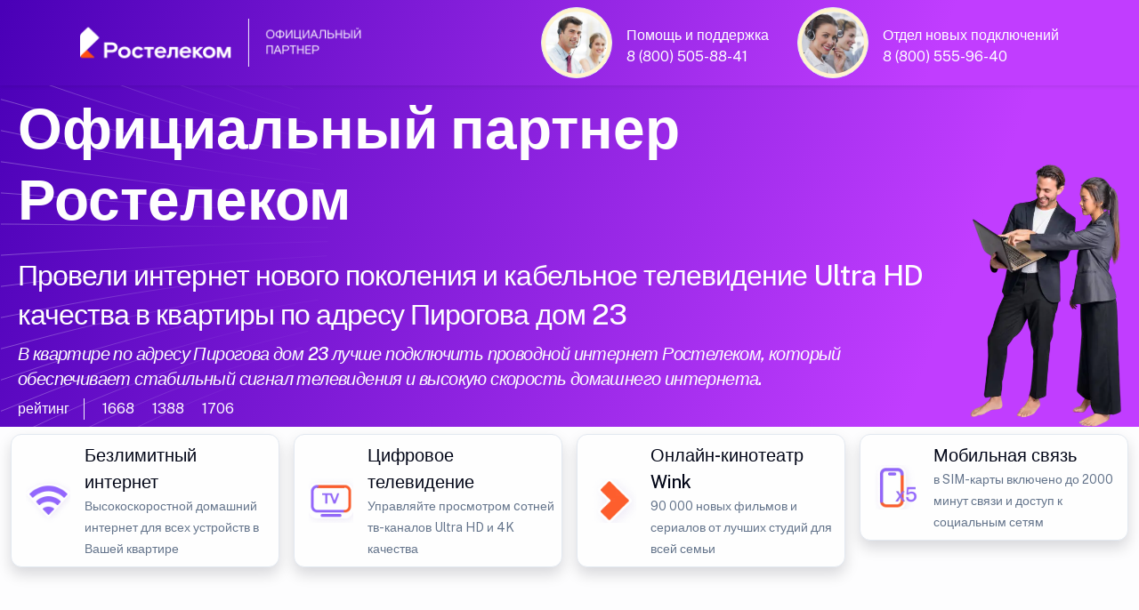

--- FILE ---
content_type: text/html; charset=UTF-8
request_url: https://yaroslavl.smarts-master.ru/rt/pirogova-dom-23/
body_size: 18314
content:
<!doctype html>
<html lang="ru">
<head>
	<meta http-equiv="X-UA-Compatible" content="IE=edge" /> 
	<meta name="HandheldFriendly" content="True" />
	<meta name="mobile-web-app-capable" content="yes" />
	<meta name="MobileOptimized" content="320" />
	<meta name="viewport" content="width=device-width, height=device-height, initial-scale=1.0, user-scalable=no, minimum-scale=1.0, maximum-scale=1.0" />
	
	<meta name="robots" content="index, follow" />
	<meta http-equiv="Content-Type" content="text/html; charset=UTF-8" />
    <meta name="description" content="Интернет провайдер по адресу Пирогова дом 23 в Ярославле. Подключили интернет и телевидение Ростелеком в квартирах города Ярославль. Домашний интернет и ТВ по адресу Ярославль Пирогова дом 23. Тарифы и цены интернет провайдеров по адресу Пирогова дом 23. Единая Система Подключений домашнего интернета Ростелеком в Ярославле " />
	<meta name="keywords" content="Интернет провайдер по адресу Ярославль Пирогова дом 23, Домашний интернет в Ярославле, Подключили интернет в Ярославле, Официальный партнер Ростелеком Ярославль " />
	<meta name="yandex-verification" content="4d661e2d989a7736" />
	<meta name="google-site-verification" content="Fetj2xBZQAdDYhzHRzgespPAmnDtcVxEWv5veMbz8nY" />
	
<link rel="canonical" href="https://yaroslavl.smarts-master.ru/rt/pirogova-dom-23/" />
<title>Домашний интернет и ТВ по адресу Пирогова дом 23 в Ярославле</title>

<link rel="shortcut icon" href="/favicon.ico" />

    <meta property="og:title" content="Домашний интернет и ТВ по адресу Пирогова дом 23 в Ярославле" />
    <meta property="og:type" content="website" />
    <meta property="og:url" content="https://yaroslavl.smarts-master.ru/rt/pirogova-dom-23/" />
    <meta property="og:description" content="Интернет провайдер по адресу Пирогова дом 23 в Ярославле. Подключили интернет и телевидение Ростелеком по адресу Пирогова дом 23 в Ярославле. Официальный партрнер Ростелеком в Ярославле " />
    <meta property="og:image" content="https://yaroslavl.smarts-master.ru/07/1000/i.webp" />
    <meta property="vk:image" content="https://yaroslavl.smarts-master.ru/07/1000/i.webp" />
	
﻿<link rel="stylesheet" media="screen" href="/07/css/style-main-plus.css" rel="stylesheet" />
	<link href="/88/boxicons/css/boxicons.min.css" rel="stylesheet">
    <link rel="stylesheet" media="screen" href="/88/css/swiper-bundle.min.css">
    <link rel="stylesheet" media="screen" href="/07/css/theme.min.css" rel="stylesheet" />
	<link rel="stylesheet" href="/07/css/scrollCue.css" />
	
	<link rel="stylesheet" href="https://gdelu.pro/form/gdelu-connection-form.css">
	<script src="https://gdelu.pro/form/gdelu-connection-form.js"></script> 


</head>
<body class="bg-light bg-opacity-10">
<nav class="navbar w-100 fixed-top" style="background: linear-gradient(111.42deg, #4a00b7 0.42%, #c13dff 81.76%, #c13dff 96.06%); background-position: center; background-repeat: no-repeat; background-size: cover; ">
    <div class="container">
        <a href="https://www.company.rt.ru"><img src="/07/1000/partners_dark theme.png" width="320" alt="Интернет 500 МБит"></a>
		<div class="d-lg-flex justify-content-end">
			<div class="d-inline-flex justify-content-start">
				<img src="/07/avatar/avatar-3.jpg" alt="Ангел Хранитель" class="avatar avatar-xl rounded-circle border p-1 bg-warning-subtle" />
				<div class="ms-3 mt-4 me-lg-5 lh-1 text-white">
					<p class="mb-2">Помощь и поддержка</p>
					<a class="text-white" href="tel:88005058841">8 (800) 505-88-41</a>
				</div>
			</div>
			<div class="d-inline-flex justify-content-start">
				<img src="/07/avatar/avatar-6.jpg" alt="Дух Удачи" class="avatar avatar-xl rounded-circle border p-1 bg-warning-subtle" />
				<div class="ms-3 mt-4 lh-1 text-white">
					<p class="mb-2">Отдел новых подключений</p>
					<a class="text-white" href="tel:88005559640">8 (800) 555-96-40</a>
				</div>
			</div>
		</div>
	</div>
</nav>

<header style="background: url(/07/1000/curvlines.svg), linear-gradient(111.42deg, #4a00b7 0.42%, #c13dff 81.76%, #c13dff 96.06%); background-position: center; background-repeat: no-repeat; background-size: cover; ">
	<div class="container" style="max-width: 1560px;">
		<div class="row">
            <div class="col-lg-10 col-12 pt-6 text-white-stable" data-cue="slideInLeft">
				
				<p class="display-3 mb-4 pt-6 text-white">Официальный партнер Ростелеком</p>
				<h1 class="lead fs-2 text-white-stable">Провели интернет нового поколения и кабельное телевидение Ultra HD качества в квартиры по адресу Пирогова дом 23</h1>
				<h2 class="lead fs-4 text-white-stable fst-italic">В квартире по адресу Пирогова дом 23 лучше подключить проводной интернет Ростелеком, который обеспечивает стабильный сигнал телевидения и высокую скорость домашнего интернета.</h2>
										
					<div class="d-flex flex-wrap my-2">
						<div class="border-end border-light mb-0 pe-3 me-3 opacity-70">рейтинг</div>
						<div class="d-flex align-items-center mb-0 text-nowrap">
							<div class="d-flex align-items-center me-3 opacity-70">
								<i class="bx bx-like fs-lg me-1"></i>
								<span class="fs-sm">1668</span>
							</div>
							<div class="d-flex align-items-center me-3 opacity-70">
								<i class="bx bx-comment fs-lg me-1"></i>
								<span class="fs-sm">1388</span>
							</div>
							<div class="d-flex align-items-center opacity-70">
								<i class="bx bx-share-alt fs-lg me-1"></i>
								<span class="fs-sm">1706</span>
							</div>
						</div>
					</div>
			</div>
            <div class="col-lg-2 col-12 d-none d-lg-block align-self-end" data-cue="slideInRight">
				<img src="/07/clients/frends/18.webp" alt="Официальный Ростелеком" width="170" class="img-fluid float-end" />
            </div>
		</div>
	</div>
</header>

<section class="container py-0 d-none d-lg-block" style="max-width: 1560px;">
	<div class="row">
		<div class="col-lg-3 col-12 p-2" data-cue="zoomOut">
			<div class="card overflow-hidden card-lift shadow">
				<div class="d-lg-flex p-2">
					<div class="align-self-center px-2">
						<img src="/07/img/80x80_wifi.webp" width="50" alt="Wi-Fi интернет в квартире">
					</div>
					<div class="ms-2">
						<p class="fs-4 lead text-black mb-0">Безлимитный интернет</p>
						<small>Высокоскоростной домашний интернет для всех устройств в Вашей квартире</small>
					</div>
				</div>
			</div>
		</div>
		<div class="col-lg-3 col-12 p-2" data-cue="zoomOut">
			<div class="card overflow-hidden card-lift shadow">
				<div class="d-lg-flex p-2">
					<div class="align-self-center px-2">
						<img src="/07/img/80x80_tv.webp" width="50" alt="Интерактивное телевидение">
					</div>
					<div class="ms-2">
						<p class="fs-4 lead text-black mb-0">Цифровое телевидение</p>
						<small>Управляйте просмотром cотней тв-каналов Ultra HD и 4K качества</small>
					</div>
				</div>
			</div>
		</div>
        <div class="col-lg-3 col-12 p-2" data-cue="zoomOut">
			<div class="card overflow-hidden card-lift shadow">
				<div class="d-lg-flex p-2">
					<div class="align-self-center px-2">
						<img src="/07/img/80x80_wink.webp" width="50" alt="онлайн-кинотеатр Wink">
					</div>
					<div class="ms-2">
						<p class="fs-4 lead text-black mb-0">Онлайн-кинотеатр Wink</p>
						<small>90 000 новых фильмов и сериалов от лучших студий для всей семьи</small>
					</div>
				</div>
			</div>
		</div>
		<div class="col-lg-3 col-12 p-2" data-cue="zoomOut">
			<div class="card overflow-hidden card-lift shadow">
				<div class="d-lg-flex p-2">
					<div class="align-self-center px-2">
						<img src="/07/img/80x80_mobile.webp" width="50" alt="Сотовая связь">
					</div>
					<div class="ms-2">
						<p class="fs-4 lead text-black mb-0">Мобильная связь</p>
						<small>в SIM-карты включено до 2000 минут связи и доступ к социальным сетям</small>
					</div>
				</div>
			</div>
		</div>
	</div>
</section>

 

<section class="pt-0 pb-5">
    <div class="container">
        <div class="table-responsive-lg">
            <div class="row flex-nowrap pb-4 me-5 me-lg-0">
                <div class="col-xl-4 col-lg-4 col-md-6 col-12" data-cue="zoomIn">

                    <div class="card bg-light shadow" data-cue="zoomIn">
						<div class="ms-3 mt-7 mb-3 d-flex">
							<img src="/07/clients/rt-789.png" alt="Ростелеком тариф" width="53" height"48" />
							<div class="ms-3 lh-1 mt-2 text-black">
								<p class="mb-1 fs-4 fw-semibold">Домашний интернет</p>
								<span class="fs-5">Технологии доступа</span>
							</div>
                        </div>
<span class="badge bg-danger position-absolute top-0 start-0 zindex-2 mt-3 ms-3">Акция</span>
					<div class="card-body rounded-2 bg-white">

						<div class="ms-1 my-2 d-flex">
							<img src="/07/1000/inet-3.png" alt="Безлимитный интернет" class="avatar avatar-md" />
							<div class="ms-3 lh-1 text-dark">
								<p class="mb-0 mt-1 fw-semibold"><span style="font-size:130%;">100</span> МБит</p>
								<span class="fs-6 text-secondary-emphasis">проводной интернет</span>
							</div>
                        </div>
						<div class="ms-1 my-4 d-flex">
							<img src="/07/1000/wifi-40.png" alt="Wi-Fi интернет в квартире" class="avatar avatar-md" />
							<div class="ms-3 lh-1 text-dark">
								<p class="mb-0 mt-1 fw-semibold"><span style="font-size:130%;">100</span> МБит</p>
								<span class="fs-6 text-secondary-emphasis">беспроводной интернет</span>
							</div>
                        </div>
						<div class="ms-1 my-4 d-flex">
							<img src="/07/1000/gifts-3.png" alt="Ростелеком акция" class="avatar avatar-md" />
							<div class="ms-3 mt-2 lh-1">
								<p class="mb-0 fs-6">Cпецпредложения и скидки <br>( заказ через оператора )</p>
							</div>
						</div>

<div class="my-2">
							<div class="border-top position-relative z-1 d-flex justify-content-center border-info">
                                <div class="lh-lg mt-n3 position-absolute top-0 z-2 text-info bg-white px-3">по акции выгоднее</div>
							</div>
						</div>

						<div class="ms-2 my-3 lh-1 d-flex">
                            <p class="text-secondary-emphasis"><em>* Пользуйтесь услугами <br>в течение 30 дней бесплатно</em></p>
                        </div>
						
						<div class="mb-2 text-end">
                            <span class="text-dark"><del>500 рублей</del><span class="h3"> 0</span> /в месяц</span>
                        </div>
						
						<div class="my-2 lh-1 text-end">
                            <p class="fs-6 text-secondary-emphasis"><em>В стоимость тарифа не включены<br> дополнительные услуги и оборудование</em></p>
                        </div>
						<div class="d-grid px-2">
							<button type="button" class="btn fs-5 fw-light btn-primary shadow" data-bs-toggle="modal" data-bs-target="#exampleModalCenter">подключаем по акции</button>
						</div>
						
						</div>
					</div>
				</div>
			
                <div class="col-xl-4 col-lg-4 col-md-6 col-12" data-cue="zoomIn">

                    <div class="card bg-light shadow" data-cue="zoomIn">
						<div class="ms-3 mt-7 mb-3 d-flex">
							<img src="/07/clients/rt-789.png" alt="Ростелеком тариф" width="53" height"48" />
							<div class="ms-3 lh-1 mt-2 text-black">
								<p class="mb-1 fs-4 fw-semibold">Домашний интернет</p>
								<span class="fs-5">Технологии развлечения</span>
							</div>
                        </div>
<span class="badge bg-danger position-absolute top-0 start-0 zindex-2 mt-3 ms-3">Популярный тариф</span>
					<div class="card-body rounded-2 bg-white">

						<div class="ms-1 my-2 d-flex">
                            <img src="/07/1000/tv-1.png" alt="Ростелеком кабельное ТВ" class="avatar avatar-md" />
                            <div class="ms-3 lh-1 text-dark">
                               <p class="mb-0 mt-1 fw-semibold"><span style="font-size:130%;">221</span> каналов</p>
                               <span class="fs-6 text-secondary-emphasis">интерактивное телевидение</span>
                            </div>
                        </div>
						<div class="ms-1 my-4 d-flex">
                            <img src="/07/1000/inet-3.png" alt="Безлимитный интернет Ростелеком" class="avatar avatar-md" />
                            <div class="ms-3 lh-1 text-dark">
                               <p class="mb-0 mt-1 fw-semibold"><span style="font-size:130%;">100</span> МБит</p>
                               <span class="fs-6 text-secondary-emphasis">безлимитный интернет</span>
                            </div>
                        </div>
						<div class="ms-1 my-4 d-flex">
							<img src="/07/1000/gifts-2.png" alt="Ростелеком акция" class="avatar avatar-md" />
							<div class="ms-3 mt-2 lh-1">
								<p class="mb-0 fs-6">27 000 фильмов и сериалов<br> в онлайн-кинотеатре Wink</p>
							</div>
						</div>

<div class="my-2">
                            <div class="border-top position-relative z-1 d-flex justify-content-center border-info">
                                <div class="lh-lg mt-n3 position-absolute top-0 z-2 text-info bg-white px-3">по акции выгоднее</div>
                            </div>
                        </div>

						<div class="ms-2 my-3 lh-1 d-flex">
                            <p class="text-secondary-emphasis"><em>* Пользуйтесь услугами <br>в течение 30 дней бесплатно</em></p>
                        </div>						
					
						<div class="mb-2 text-end">
                            <span class="text-dark"><del>600 рублей</del><span class="h3"> 0</span> /в месяц</span>
                        </div>
						
						<div class="my-2 lh-1 text-end">
                            <p class="fs-6 text-secondary-emphasis"><em>В стоимость тарифа не включены<br> дополнительные услуги и оборудование</em></p>
                        </div>
						<div class="d-grid px-2">
							<button type="button" class="btn fs-5 fw-light btn-primary shadow" data-bs-toggle="modal" data-bs-target="#exampleModalCenter">подключаем по акции</button>
						</div>
						
						</div>
					</div>
				</div>
				
				<div class="col-xl-4 col-lg-4 col-md-6 col-12" data-cue="zoomIn">

                    <div class="card bg-light shadow" data-cue="zoomIn">
						<div class="ms-3 mt-7 mb-3 d-flex">
							<img src="/07/clients/rt-789.png" alt="Ростелеком тариф" width="53" height"48" />
							<div class="ms-3 lh-1 mt-2 text-black">
								<p class="mb-1 fs-4 fw-semibold">Домашний интернет</p>
								<span class="fs-5">Технологии общения</span>
							</div>
                        </div>
<span class="badge bg-danger position-absolute top-0 start-0 zindex-2 mt-3 ms-3">Акция</span>
					<div class="card-body rounded-2 bg-white">

						<div class="ms-1 my-2 d-flex">
                            <img src="/07/1000/inet-3.png" alt="Ростелеком интернет" class="avatar avatar-md" />
                            <div class="ms-3 lh-1 text-dark">
                               <p class="mb-0 mt-1 fw-semibold"><span style="font-size:130%;">100</span> МБит</p>
                               <span class="fs-6 text-secondary-emphasis">безлимитный интернет</span>
                            </div>
                        </div>
						<div class="ms-1 my-4 d-flex">
							<img src="/07/1000/phone-40.png" alt="Мобильная связь" class="avatar avatar-md" />
							<div class="ms-3 lh-1 text-dark">
								<p class="mb-0 mt-1 fw-semibold"><span style="font-size:130%;">1000</span> минут</p>
								<span class="fs-6 text-secondary-emphasis">40 Гб интернет 500 СМС</span>
							</div>
                        </div>
						<div class="ms-1 my-4 d-flex">
							<img src="/07/1000/gifts-1.png" alt="Ростелеком акция" class="avatar avatar-md" />
							<div class="ms-3 mt-2 lh-1">
								<p class="mb-0 fs-6">Cпецпредложения и скидки <br>( заказ через оператора )</p>
							</div>
						</div>

<div class="my-2">
							<div class="border-top position-relative z-1 d-flex justify-content-center border-info">
                                <div class="lh-lg mt-n3 position-absolute top-0 z-2 text-info bg-white px-3">по акции выгоднее</div>
							</div>
						</div>

						<div class="ms-2 my-3 lh-1 d-flex">
                            <p class="text-secondary-emphasis"><em>* Пользуйтесь услугами <br>в течение 30 дней бесплатно</em></p>
                        </div>
						
						<div class="mb-2 text-end">
                            <span class="text-dark"><del>600 рублей</del><span class="h3"> 0</span> /в месяц</span>
                        </div>
						
						<div class="my-2 lh-1 text-end">
                            <p class="fs-6 text-secondary-emphasis"><em>В стоимость тарифа не включены<br> дополнительные услуги и оборудование</em></p>
                        </div>
						<div class="d-grid px-2">
							<button type="button" class="btn fs-5 fw-light btn-primary shadow" data-bs-toggle="modal" data-bs-target="#exampleModalCenter">подключаем по акции</button>
						</div>
						
						</div>
					</div>
				</div>
		
            </div>
        </div>
    </div>
</section>

<section class="mt-5 mb-8">
    <div class="container">
        <div class="table-responsive-lg">
            <div class="row flex-nowrap pb-4 me-5 me-lg-0">
                <div class="col-xl-4 col-lg-4 col-md-6 col-12" data-cue="zoomIn">

                    <div class="card bg-light shadow" data-cue="zoomIn">
						<div class="ms-3 mt-7 mb-3 d-flex">
							<img src="/07/clients/rt-789.png" alt="Ростелеком тариф" width="53" height"48" />
							<div class="ms-3 lh-1 mt-2 text-black">
								<p class="mb-1 fs-4 fw-semibold">Домашний интернет</p>
								<span class="fs-5">Технологии развлечения</span>
							</div>
                        </div>

					<div class="card-body rounded-2 bg-white">

						<div class="ms-1 my-2 d-flex">
                            <img src="/07/1000/inet-2.png" alt="Безлимитный интернет" class="avatar avatar-md" />
                            <div class="ms-3 lh-1 text-dark">
                               <p class="mb-0 mt-1 fw-semibold"><span style="font-size:130%;">300</span> МБит</p>
                               <span class="fs-6 text-secondary-emphasis">безлимитный интернет</span>
                           </div>
                        </div>
						<div class="ms-1 my-4 d-flex">
                            <img src="/07/1000/tv.png" alt="Ростелеком цифровое телевидение" class="avatar avatar-md" />
                            <div class="ms-3 lh-1 text-dark">
                               <p class="mb-0 mt-1 fw-semibold"><span style="font-size:130%;">221</span> каналов</p>
                               <span class="fs-6 text-secondary-emphasis">интерактивное телевидение</span>
                           </div>
                        </div>
						<div class="ms-1 my-4 d-flex">
							<img src="/07/1000/gifts-3.png" alt="Ростелеком акция" class="avatar avatar-md" />
							<div class="ms-3 mt-2 lh-1">
								<p class="mb-0 fs-6">В подарок подписка на <br>умный онлайн-кинотеатр Wink</p>
							</div>
						</div>

<div class="my-2">
							<div class="border-top position-relative z-1 d-flex justify-content-center border-info">
								<div class="lh-lg mt-n3 position-absolute top-0 z-2 bg-info px-3"></div>
							</div>
						</div>
						
						<div class="ms-2 my-3 lh-1 d-flex">
                            <p class="text-secondary-emphasis"><em>* Быстрый интернет<br> с цифровым телевидением</em></p>
                        </div>
						
						<div class="mb-2 text-end">
                            <span class="text-dark"><span class="h3">700</span> рублей /в месяц</span>
                        </div>
						
						<div class="my-2 lh-1 text-end">
                            <p class="fs-6 text-secondary-emphasis"><em>В стоимость тарифа не включены<br> дополнительные услуги и оборудование</em></p>
                        </div>
						<div class="d-grid px-2">
							<button type="button" class="btn fs-5 fw-light btn-primary shadow" data-bs-toggle="modal" data-bs-target="#exampleModalCenter">подключаем по акции</button>
						</div>
						
						</div>
					</div>
				</div>

                <div class="col-xl-4 col-lg-4 col-md-6 col-12" data-cue="zoomIn">

                    <div class="card bg-light shadow" data-cue="zoomIn">
						<div class="ms-3 mt-7 mb-3 d-flex">
							<img src="/07/clients/rt-789.png" alt="Ростелеком тариф" width="53" height"48" />
							<div class="ms-3 lh-1 mt-2 text-black">
								<p class="mb-1 fs-4 fw-semibold">Домашний интернет</p>
								<span class="fs-5">Технологии доступа</span>
							</div>
                        </div>
<span class="badge bg-danger position-absolute top-0 start-0 zindex-2 mt-3 ms-3">Акция</span>
					<div class="card-body rounded-2 bg-white">

						<div class="ms-1 my-2 d-flex">
                            <img src="/07/1000/inet-2.png" alt="Ростелеком интернет" class="avatar avatar-md" />
                            <div class="ms-3 lh-1 text-dark">
                               <p class="mb-0 mt-1 fw-semibold"><span style="font-size:130%;">100</span> МБит</p>
                               <span class="fs-6 text-secondary-emphasis">безлимитный интернет</span>
                           </div>
                        </div>
						<div class="ms-1 my-4 d-flex">
                            <img src="/07/1000/wifi.png" alt="Wi-Fi интернет" class="avatar avatar-md" />
                            <div class="ms-3 lh-1 text-dark">
                               <p class="mb-0 mt-1 fw-semibold"><span style="font-size:130%;">100</span> МБит</p>
                               <span class="fs-6 text-secondary-emphasis">беспроводной интернет</span>
                           </div>
                        </div>
						<div class="ms-1 my-4 d-flex">
							<img src="/07/1000/gifts-3.png" alt="Ростелеком акция" class="avatar avatar-md" />
							<div class="ms-3 mt-2 lh-1">
								<p class="mb-0 fs-6">Просто интернет<br> быстрый, безлимитный, с Wi-Fi</p>
							</div>
						</div>
<div class="my-2">
							<div class="border-top position-relative z-1 d-flex justify-content-center border-info">
                                <div class="lh-lg mt-n3 position-absolute top-0 z-2 text-info bg-white px-3">по акции выгоднее</div>
							</div>
						</div>

						<div class="ms-2 my-3 lh-1 d-flex">
                            <p class="text-secondary-emphasis"><em>* Пользуйтесь услугами <br>в течение 30 дней бесплатно</em></p>
                        </div>
						
						<div class="mb-2 text-end">
                            <span class="text-dark"><del>500 рублей</del><span class="h3"> 0</span> /в месяц</span>
                        </div>
						
						<div class="my-2 lh-1 text-end">
                            <p class="fs-6 text-secondary-emphasis"><em>В стоимость тарифа не включены<br> дополнительные услуги и оборудование</em></p>
                        </div>
						<div class="d-grid px-2">
							<button type="button" class="btn fs-5 fw-light btn-primary shadow" data-bs-toggle="modal" data-bs-target="#exampleModalCenter">подключаем по акции</button>
						</div>
						
						</div>
					</div>
				</div>
				
				<div class="col-xl-4 col-lg-4 col-md-6 col-12" data-cue="zoomIn">

                    <div class="card bg-light shadow" data-cue="zoomIn">
						<div class="ms-3 mt-7 mb-3 d-flex">
							<img src="/07/clients/rt-789.png" alt="Ростелеком тариф" width="53" height"48" />
							<div class="ms-3 lh-1 mt-2 text-black">
								<p class="mb-1 fs-4 fw-semibold">Домашний интернет</p>
								<span class="fs-5">Технологии выгоды</span>
							</div>
                        </div>
<span class="badge bg-danger position-absolute top-0 start-0 zindex-2 mt-3 ms-3">Акция</span>
					<div class="card-body rounded-2 bg-white">

						<div class="ms-1 my-2 d-flex">
                            <img src="/07/1000/tv.png" alt="Ростелеком цифровое телевидение" class="avatar avatar-md" />
                            <div class="ms-3 lh-1 text-dark">
                               <p class="mb-0 mt-1 fw-semibold"><span style="font-size:130%;">221</span> каналов</p>
                               <span class="fs-6 text-secondary-emphasis">телевидение</span>
                            </div>
                        </div>
						<div class="ms-1 my-4 d-flex">
                            <img src="/07/1000/inet-2.png" alt="Ростелеком интернет" class="avatar avatar-md" />
                            <div class="ms-3 lh-1 text-dark">
                               <p class="mb-0 mt-1 fw-semibold"><span style="font-size:130%;">100</span> МБит</p>
                               <span class="fs-6 text-secondary-emphasis">безлимитный интернет</span>
                            </div>
                        </div>
						<div class="ms-1 my-4 d-flex">
							<img src="/07/1000/phone-40.png" alt="Ростелеком акция" class="avatar avatar-md" />
							<div class="ms-3 mt-2 lh-1 text-black">
								<p class="mb-0 fs-6">1000 минут</p>
								<span class="fs-6">40 ГБ интернет 500 СМС</span>
							</div>
						</div>

<div class="my-2">
							<div class="border-top position-relative z-1 d-flex justify-content-center border-info">
                                <div class="lh-lg mt-n3 position-absolute top-0 z-2 text-info bg-white px-3">по акции выгоднее</div>
							</div>
						</div>

						<div class="ms-2 my-3 lh-1 d-flex">
                            <p class="text-secondary-emphasis"><em>* Пользуйтесь услугами <br>в течение 30 дней бесплатно</em></p>
                        </div>
						
						<div class="mb-2 text-end">
                            <span class="text-dark"><del>700 рублей</del><span class="h3"> 0</span> /в месяц</span>
                        </div>
						
						<div class="my-2 lh-1 text-end">
                            <p class="fs-6 text-secondary-emphasis"><em>В стоимость тарифа не включены<br> дополнительные услуги и оборудование</em></p>
                        </div>
						<div class="d-grid px-2">
							<button type="button" class="btn fs-5 fw-light btn-primary shadow" data-bs-toggle="modal" data-bs-target="#exampleModalCenter">подключаем по акции</button>
						</div>
						
						</div>
					</div>
				</div>
								
            </div>
        </div>
    </div>
</section>

<section class="py-4">
    <div class="container">
	<h3 class="fs-2 lead text-black text-center">Высокоскоростной интернет Ростелеком в квартире</h3>
        <div class="table-responsive-lg">
            <div class="row flex-nowrap pb-4 me-5 me-lg-0">
                <div class="col-xl-4 col-lg-4 col-md-6 col-12">

                    <div class="card shadow" style="background: linear-gradient(111.42deg, #c13dff 0.42%, #7700FF 90.76%, #7700FF 99.42%);" data-cue="zoomIn">
						<div class="ms-3 mt-7 mb-3 d-flex">
                           <img src="/07/clients/rt-987.png" alt="Ростелеком тариф" width="53" height"48" />
						   <div class="ms-3 lh-1 mt-2 text-white">
                              <p class="mb-1 text-white fs-4 fw-semibold">Домашний интернет</p>
                              <span class="fs-5">Тариф игровой</span>
                           </div>
                        </div>

					<div class="card-body rounded-2 text-white bg-primary shadow">

						<div class="ms-1 my-2 d-flex">
                            <img src="/07/1000/gi-14.png" alt="Ростелеком безлимитный интернет" class="avatar avatar-md" />
                            <div class="ms-3 lh-1">
                               <p class="mt-1 mb-0 fw-semibold"><span style="font-size:130%;">300</span> МБит</p>
                               <span class="fs-6 text-white">проводной интернет</span>
                            </div>
                        </div>
						<div class="ms-1 my-4 d-flex">
                            <img src="/07/1000/wifi-40.png" alt="Ростелеком беспроводной интернет" class="avatar avatar-md" />
                            <div class="ms-3 lh-1">
                               <p class="mb-0 mt-1 fw-semibold"><span style="font-size:130%;">300</span> МБит</p>
                               <span class="fs-6 text-white">беспроводной интернет</span>
                            </div>
                        </div>
						<div class="ms-1 my-4 d-flex">
							<img src="/07/1000/gifts-3.png" alt="Ростелеком акция" class="avatar avatar-md" />
							<div class="ms-3 mt-2 lh-1">
								<p class="mb-0 fs-6 text-white">Игровые бонусы<br> Леста Игры, VK Play, Фогейм</p>
							</div>
						</div>

<div class="my-2">
							<div class="border-top position-relative z-1 d-flex justify-content-center border-info">
								<div class="lh-lg mt-n3 position-absolute top-0 z-2 bg-primary px-3"></div>
							</div>
						</div>
						
						<div class="ms-2 my-3 lh-1 d-flex">
							<p class="text-light"><em>* Премиум техника и аккаунты<br> для быстрой прокачки</em></p>
                        </div>
						
						<div class="mb-2 text-end">
                            <span class="text-white h3">950</span> рублей /в месяц
                        </div>
						
						<div class="my-2 lh-1 text-end">
                            <p class="fs-6 text-white"><em>В стоимость тарифа не включены<br> дополнительные услуги и оборудование</em></p>
                        </div>
						<div class="d-grid px-2">
							<button type="button" class="btn fs-5 fw-light btn-warning shadow" data-bs-toggle="modal" data-bs-target="#exampleModalCenter">подключить по акции</button>
						</div>
						
						</div>
					</div>
				</div>

                <div class="col-xl-4 col-lg-4 col-md-6 col-12">

                    <div class="card shadow" style="background: linear-gradient(111.42deg, #c13dff 0.42%, #7700FF 90.76%, #7700FF 99.42%);" data-cue="zoomIn">
						<div class="ms-3 mt-7 mb-3 d-flex">
                           <img src="/07/clients/rt-987.png" alt="Ростелеком тариф" width="53" height"48" />
						   <div class="ms-3 lh-1 mt-2 text-white">
                              <p class="mb-1 text-white fs-4 fw-semibold">Домашний интернет</p>
                              <span class="fs-5">Тариф игровой</span>
                           </div>
                        </div>

					<div class="card-body rounded-2 text-white bg-primary shadow">

						<div class="ms-1 mt-2 mb-2 d-flex">
                            <img src="/07/1000/tv-40.png" alt="Ростелеком цифровое ТВ" class="avatar avatar-md" />
                            <div class="ms-3 lh-1">
                               <p class="mb-0 mt-1 fw-semibold"><span style="font-size:130%;">221</span> каналов</p>
                               <span class="fs-6">интерактивное телевидение</span>
                            </div>
                        </div>
						<div class="ms-1 mt-4 mb-4 d-flex">
                            <img src="/07/1000/gi-14.png" alt="Ростелеком безлимитный интернет" class="avatar avatar-md" />
                            <div class="ms-3 lh-1">
                               <p class="mb-0 mt-1 fw-semibold"><span style="font-size:130%;">300</span> МБит</p>
                               <span class="fs-6">безлимитный интернет</span>
                            </div>
                        </div>
						<div class="ms-1 my-4 d-flex">
							<img src="/07/1000/gifts-3.png" alt="Ростелеком акция" class="avatar avatar-md" />
							<div class="ms-3 mt-2 lh-1">
								<p class="mb-0 fs-6 text-white">Премиум техника и аккаунты<br> для быстрой прокачки</p>
							</div>
						</div>

<div class="my-2">
							<div class="border-top position-relative z-1 d-flex justify-content-center border-info">
								<div class="lh-lg mt-n3 position-absolute top-0 z-2 bg-primary px-3"></div>
							</div>
						</div>
						
						<div class="ms-2 my-3 lh-1 d-flex">
                            <p class="text-light"><em>* Бонусы и прямое подключение <br>к игровым серверам</em></p>
                        </div>
						
						<div class="mb-2 text-end">
                            <span class="text-white h3">1 150</span> рублей /в месяц
                        </div>
						
						<div class="my-2 lh-1 text-end">
                            <p class="fs-6 text-white"><em>В стоимость тарифа не включены<br> дополнительные услуги и оборудование</em></p>
                        </div>
						<div class="d-grid px-2">
							<button type="button" class="btn fs-5 fw-light btn-warning shadow" data-bs-toggle="modal" data-bs-target="#exampleModalCenter">подключить по акции</button>
						</div>
						
						</div>
					</div>
				</div>
				
				<div class="col-xl-4 col-lg-4 col-md-6 col-12">

                    <div class="card shadow" style="background: linear-gradient(111.42deg, #c13dff 0.42%, #7700FF 90.76%, #7700FF 99.42%);" data-cue="zoomIn">
						<div class="ms-3 mt-7 mb-3 d-flex">
							<img src="/07/clients/rt-987.png" alt="Ростелеком тариф" width="53" height"48" />
							<div class="ms-3 lh-1 mt-2 text-white">
								<p class="mb-1 text-white fs-4 fw-semibold">Домашний интернет</p>
								<span class="fs-5">Тариф игровой</span>
							</div>
						</div>

					<div class="card-body rounded-2 text-white bg-primary shadow">

						<div class="ms-1 my-2 d-flex">
                            <img src="/07/1000/tv-40.png" alt="Ростелеком цифровое телевидение" class="avatar avatar-md" />
                            <div class="ms-3 lh-1">
                               <p class="mt-1 mb-0 fw-semibold"><span style="font-size:120%;">221</span> каналов</p>
                               <span class="fs-6">интерактивное телевидение</span>
                            </div>
                        </div>
						<div class="ms-1 my-4 d-flex">
                            <img src="/07/1000/gi-14.png" alt="Ростелеком интернет" class="avatar avatar-md" />
                            <div class="ms-3 lh-1">
                               <p class="mt-1 mb-0 fw-semibold"><span style="font-size:120%;">100</span> МБит</p>
                               <span class="fs-6">безлимитный интернет</span>
                            </div>
                        </div>
						<div class="ms-1 my-4 d-flex">
							<img src="/07/1000/phone-40.png" alt="Ростелеком мобильная связь" class="avatar avatar-md" />
							<div class="ms-3 mt-2 lh-1 text-white">
								<p class="mb-0 fs-6">1000 минут</p>
								<span class="fs-6">40 ГБ интернет 500 СМС</span>
							</div>
						</div>

<div class="my-2">
							<div class="border-top position-relative z-1 d-flex justify-content-center border-info">
								<div class="lh-lg mt-n3 position-absolute top-0 z-2 bg-primary px-3"></div>
							</div>
						</div>
						
						<div class="ms-2 my-3 lh-1 d-flex">
                            <p class="text-light"><em>* Интернет для игр <br>телевидение и сотовая связь</em></p>
                        </div>
						
						<div class="mb-2 text-end">
                            <span class="text-white h3">1 400</span> рублей /в месяц
                        </div>
						
						<div class="my-2 lh-1 text-end">
                            <p class="fs-6 text-white"><em>В стоимость тарифа не включены<br> дополнительные услуги и оборудование</em></p>
                        </div>
						<div class="d-grid px-2">
							<button type="button" class="btn fs-5 fw-light btn-warning shadow" data-bs-toggle="modal" data-bs-target="#exampleModalCenter">подключить по акции</button>
						</div>
						
						</div>
					</div>
				</div>
								
            </div>
        </div>
    </div>
</section>

<section class="py-6">
	<div class="container">	
	<p class="fs-2 lead text-black text-center mb-3">Подключаем новый интернет и телевидение выгодно</p>	
		<div class="row row-cols-1 row-cols-md-3 gy-2">
			<div class="col" data-cue="fadeIn">
				<div class="card card-lift shadow">
					<div class="card-body d-flex flex-column gap-2">
						<div class="mt-0">
							<div class="icon-xl icon-shape rounded-circle bg-primary border border-primary-subtle border-4 text-white-stable fw-semibold fs-3">1</div>
						</div>
                        <div class="d-flex flex-column gap-1">
							<h5 class="mb-0 lead fs-4">Оставьте заявку</h5>
							<p class="mb-0">Достаточно Вашего имени и номера мобильного телефона для связи. <br>Далее с Вами свяжется наша сотрудница для согласования деталей подключения.</p>
						</div>
					</div>
				</div>
			</div>
			<div class="col" data-cue="fadeIn">
				<div class="card card-lift shadow">
					<div class="card-body d-flex flex-column gap-2">
						<div class="mt-0">
							<div class="icon-xl icon-shape rounded-circle bg-primary border border-primary-subtle border-4 text-white-stable fw-semibold fs-3">2</div>
						</div>
						<div class="d-flex flex-column gap-1">
							<h5 class="mb-0 lead fs-4">Встречайте Мастера</h5>
							<p class="mb-0">Согласуйте с Мастером дату подключения и предоставьте ему доступ в квартиру. <br>Работы по подключению нового интернета и домашнего ТВ занимают около часа.</p>
						</div>
					</div>
				</div>
			</div>
			<div class="col" data-cue="fadeIn">
				<div class="card card-lift shadow">
					<div class="card-body d-flex flex-column gap-2">
						<div class="mt-0">
							<div class="icon-xl icon-shape rounded-circle bg-primary border border-primary-subtle border-4 text-white-stable fw-semibold fs-3">3</div>
						</div>
						<div class="d-flex flex-column gap-1">
							<h5 class="mb-0 lead fs-4">Приятного просмотра</h5>
							<p class="mb-0">В этот же день Вы получите доступ к сотням каналов цифрового телевидения. <br>Реалистичное изображение, живой звук и полное погружение в происходящее.</p>
						</div>
					</div>
				</div>
			</div>
		</div>
	</div>
</section>

<section class="py-6">
<div class="card border-0 rounded-4 shadow bg-light py-6 px-0 mx-auto" style="max-width: 1560px;">
	<div class="container"> 
		<div class="row">
			<div class="col-lg-7 col-12 pe-3 align-self-center">
				<div class="d-flex align-items-start text-black">
					<div class="d-table flex-shrink-0">
						<a href="https://tv-internet.pro/yaroslavl/"><img src="/07/g/89.webp" width="80" alt="Интернет провайдер"></a>
					</div>
					<div class="ps-2">
						<p class="pt-0 lead">Ярославль <br>Единая Система Подключений <br><span class="fs-5">Телефон : <a href="tel:88005058841">8 (800) 505-88-41</a></span></p>
					</div>
				</div>
				<div class="mt-3 text-dark">
					<div class="mt-0 d-flex align-items-center">
                        <img src="/07/avatar/avatar-21.jpg" alt="Все получилось" class="p-1 avatar avatar-xl shadow rounded-circle border bg-white" />
                        <div class="ms-2 mt-1">
                            <p class="fw-bold mb-1 lead">Интернет-провайдер по адресу</p>
                            <p class="lead">Квартиры по адресу Пирогова дом 23 обслуживает интернет-провайдер Ростелеком.</p>
                        </div>
                    </div>
					<div class="mt-0 d-flex align-items-center">
                        <img src="/07/avatar/avatar-31.jpg" alt="Помощник Ангела Хранителя" class="p-1 avatar avatar-xl shadow rounded-circle border bg-white" />
                        <div class="ms-2 mt-1">
                            <p class="fw-bold mb-1 lead">Используйте опыт профессионалов</p>
                            <p class="lead">Опытные консультанты помогут выбрать оптимальный тариф для интернета, с учетом акций Ростелеком в городе Ярославль.</p>
                        </div>
                    </div>
					<div class="mt-0 d-flex align-items-center">
                        <img src="/07/avatar/avatar-14.jpg" alt="Федеральный интернет-провайдер" class="p-1 avatar avatar-xl shadow rounded-circle border bg-white" />
                        <div class="ms-2 mt-1">
                            <p class="fw-bold mb-1 lead">Федеральный интернет-провайдер</p>
                            <p class="lead">Вместе Вы согласуете удобное время подключения нового интернета и цифрового телевидения в Вашей квартире.</p>
                        </div>
                    </div>					
                </div>
			</div>
			<div class="col-lg-5 col-12" data-cue="zoomIn">
				<div class="position-relative">
					<div class="card shadow">
                        <div class="card-body">							
							
							<div class="gdelu-connection-form-container">
								<form class="gdelu-connectionForm">
									<p class="fs-4 text-center text-black">Заявка на подключение интернета</p>
									<p class="fs-5 text-center fst-italic fs-6">Поможем подобрать оптимальный тариф и организуем приезд Мастера</p>
									<div class="gdelu-form-group">
										<label for="gdelu-name"><span class="fs-5 fst-italic">Представьтесь, пожалуйста</span></label>
										<input type="text" class="gdelu-name" name="name" required>
									</div>
									<div class="gdelu-form-group">
										<label for="gdelu-phone"><span class="fs-5 fst-italic">Телефон для связи</span></label>
										<input type="tel" class="gdelu-phone" name="phone" required placeholder="+7(9__)-___-__-__">
										<div class="gdelu-error-message gdelu-phoneError"></div>
									</div>
									<div class="d-grid gap-2">
										<button type="submit" class="btn fs-5 fw-light btn-primary shadow">Заказ подключения</button>
									</div>
									<div class="gdelu-form-group gdelu-checkbox-group">
										<input type="checkbox" class="gdelu-agreement" name="agreement" checked required>
										<label for="gdelu-agreement" class="gdelu-agreement-text">
											Нажимая кнопку «Подключить», я даю свое согласие на обработку моих персональных данных, в соответствии с Федеральным законом от 27.07.2006 года №152-ФЗ «О персональных данных», на условиях и для целей, определенных в 
											<a href="https://smarts-master.ru/privacy_smarts-master.pdf" target="_blank">Согласии на обработку персональных данных</a>
										</label>
									</div>
										<input type="hidden" class="gdelu-comment" name="comment" value="rostelekom">
										<input type="hidden" class="gdelu-honeypot" name="honeypot">
								</form>
							</div>							
							
						</div>
					</div>
				</div>
			</div>
		</div>
	</div>
</div>
</section>

<section class="py-8">
	<div class="container">	
	<p class="fs-2 lead text-black text-center mb-3">Часто подключаемые услуги Ростелеком в Ярославле</p>	
		<div class="row row-cols-1 row-cols-md-3 gy-2">
			<div class="col">
				<div class="card card-lift shadow" data-cue="zoomIn">
					<div class="card-body d-flex flex-column gap-1">
						<div class="mt-0">
							<figure class="mb-0">
								<img src="/07/1000/authentication.svg" alt="Статический IP-адрес" width="60" height="60" class="rounded-3" />
							</figure>
						</div>
                        <div class="d-flex flex-column gap-1">
							<h5 class="mb-0 lead fs-4">Статический IP-адрес</h5>
							<p class="mb-0">Глобальный IP-адрес в сети интернет для игр и работы с несколькими устройствами.</p>
						</div>
					</div>
				</div>
			</div>
			<div class="col">
				<div class="card card-lift shadow" data-cue="zoomIn">
					<div class="card-body d-flex flex-column gap-1">
						<div class="mt-0">
							<figure class="mb-0">
								<img src="/07/1000/security.svg" alt="Антивирус" width="60" height="60" class="rounded-3" />
							</figure>
						</div>
                        <div class="d-flex flex-column gap-1">
							<h5 class="mb-0 lead fs-4">Безопасный интернет</h5>
							<p class="mb-0">Защита личных данных от киберугроз, вирусов и мошеннических программ.</p>
						</div>
					</div>
				</div>
			</div>
			<div class="col">
				<div class="card card-lift shadow" data-cue="zoomIn">
					<div class="card-body d-flex flex-column gap-1">
						<div class="mt-0">
							<figure class="mb-0">
								<img src="/07/1000/privacy.svg" alt="Автоплатеж от интернет-провайдера" width="60" height="60" class="rounded-3" />
							</figure>
						</div>
                        <div class="d-flex flex-column gap-1">
							<h5 class="mb-0 lead fs-4">Автоплатежи</h5>
							<p class="mb-0">Автоматическое пополнение баланса с карты без комиссии и в удобную дату.</p>
						</div>
					</div>
				</div>
			</div>
		</div>
	</div>
</section>

<section class="py-8">
    <div class="container">
        <h3 class="fs-1 lead text-black text-center mb-0">Подключайте интернет вместе с дополнительными услугами</h3>
		<p class="mb-3 fs-3 lead text-center">Все полезные опции доступны в Личном кабинете, чтобы домашний интернет был еще функциональнее и удобнее</p>
    </div>
    <div class="pb-0">
        <div class="swiper pb-3" data-swiper-options='{
            "slidesPerView": 1,
            "centeredSlides": true,
            "loop": true,
			  "autoplay": {
              "delay": 0,
              "disableOnInteraction": false
              },
			  "freeMode": true,
              "speed": 158000,
              "freeModeMomentum": false,
              "pagination": {
                "el": ".swiper-pagination",
                "clickable": true
              },
            "breakpoints": {
              "0": {
                "slidesPerView": 1
              },
              "576": {
                "slidesPerView": 2
              },
              "768": {
                "slidesPerView": 3
              },
              "1200": {
                "slidesPerView": 4
              }
            }
          }' style="max-width: 1560px;">
            <div class="swiper-wrapper">

				<div class="swiper-slide h-auto px-1" data-cue="zoomIn">
					<article class="card border-0 h-100 mx-1 overflow-hidden shadow" style="background: linear-gradient(to top right, purple, crimson, orangered, gold); background-position: center; ">
						<div class="card-body text-center">
							<h4 class="lead text-white">Kaspersky Who Calls</h4>
							<p class="mb-0 text-white">Больше никакого телефонного спама и нежелательных телефонных звонков</p>
						</div>
						<div class="text-end ms-2">
							<figure>
								<img src="/07/img/domodar/400-600-21.webp" class="rounded-2 img-fluid" alt="Kaspersky Who Calls" />
							</figure>
						</div>
					</article>
				</div>
				
				<div class="swiper-slide h-auto px-1" data-cue="zoomIn">
					<article class="card border-0 h-100 mx-1 shadow" style="background: linear-gradient(111.42deg, #4a00b7 0.42%, #c13dff 81.76%, #c13dff 96.06%); ">
						<div class="card-body text-center">
							<h4 class="lead text-white">Умный Дом</h4>
							<p class="mb-0 text-white">Умный дом — новый уровень безопасности и комфорта в Вашей квартире</p>
						</div>
						<div class="text-end ms-2">
							<figure>
								<img src="/07/img/domodar/400-600-37.webp" class="rounded-2 img-fluid" alt="Умный Дом" />
							</figure>
						</div>
					</article>
				</div>
				
				<div class="swiper-slide h-auto px-1" data-cue="zoomIn">
					<article class="card border-0 h-100 mx-1 shadow" style="background: linear-gradient(to top,orangered, gold); background-position: center; ">
						<div class="card-body text-center">
							<h4 class="lead text-dark">Электронные книги</h4>
							<p class="mb-0 text-black">Подключайтесь на специальных условиях к крупнейшему сервису аудиокниг</p>
						</div>
						<div class="text-end ms-2">
							<figure>
								<img src="/07/img/domodar/400-600-16.webp" class="rounded-2 img-fluid" alt="Аудиокниги" />
							</figure>
						</div>
					</article>
				</div>

				<div class="swiper-slide h-auto px-1" data-cue="zoomIn">
					<article class="card border-0 h-100 mx-1 shadow" style="background: linear-gradient(111.42deg, #c13dff 0.42%, #7700FF 90.76%, #7700FF 99.42%); ">
						<div class="card-body text-center">
							<h4 class="lead text-warning">Премиум</h4>
							<p class="mb-0 text-warning">Работы по укладке интернет кабеля и настройке собственного оборудования</p>
						</div>
						<div class="text-end ms-2">
							<figure>
								<img src="/07/img/domodar/400-600-26.webp" class="rounded-2 img-fluid" alt="Настройка Wi-Fi роутера" />
							</figure>
						</div>
					</article>
				</div>
				
				<div class="swiper-slide h-auto px-1" data-cue="zoomIn">
					<article class="card border-0 h-100 mx-1 shadow" style="background: linear-gradient(120deg, #d4fc79 0%, #96e6a1 100%); ">
						<div class="card-body text-center">
							<h4 class="lead text-black">Статических IP-адрес</h4>
							<p class="mb-0 text-black">Глобальный IP-адрес в сети интернет для игр с несколькими устройствами</p>
						</div>
						<div class="text-end ms-2">
							<figure>
								<img src="/07/clients/frends/614.webp" class="rounded-2 img-fluid" alt="Статических IP-адрес" />
							</figure>
						</div>
					</article>
				</div>
				
				<div class="swiper-slide h-auto px-1" data-cue="zoomIn">
					<article class="card border-0 h-100 mx-1 shadow" style="background: linear-gradient(111.42deg, #4a00b7 0.42%, #c13dff 81.76%, #c13dff 96.06%); ">
						<div class="card-body text-center">
							<h4 class="lead text-white">Интернет для игр</h4>
							<p class="mb-0 text-white">Прямое подключение к игрвым серверам и уникальные игровые бонусы</p>
						</div>
						<div class="text-end ms-2">
							<figure>
								<img src="/07/img/domodar/400-600-12.webp" class="rounded-2 img-fluid" alt="Интернет для игр" />
							</figure>
						</div>
					</article>
				</div>
				
				<div class="swiper-slide h-auto px-1" data-cue="zoomIn">
					<article class="card border-0 h-100 mx-1 shadow" style="background: linear-gradient(to right top, red, blue); ">
						<div class="card-body text-center">
							<h4 class="lead text-white">Бонусная программа</h4>
							<p class="mb-0 text-white">Авторизуйтесь в личном кабинете и получайте персональные бонусные баллы</p>
						</div>
						<div class="text-end ms-2">
							<figure>
								<img src="/07/clients/frends/603.webp" class="rounded-2 img-fluid" alt="Программа Бонус" />
							</figure>
						</div>
					</article>
				</div>
				
				<div class="swiper-slide h-auto px-1" data-cue="zoomIn">
					<article class="card border-0 h-100 mx-1 shadow" style="background: linear-gradient(to right, #33001b, #ff0084); ">
						<div class="card-body text-center">
							<h4 class="lead text-white">Автоплатежи</h4>
							<p class="mb-0 text-white">Автоматическое пополнение баланса с карты без комиссии и в удобную дату</p>
						</div>
						<div class="text-end ms-2">
							<figure>
								<img src="/07/img/domodar/400-600-7.webp" class="rounded-2 img-fluid" alt="Программа Бонус" />
							</figure>
						</div>
					</article>
				</div>
				
				<div class="swiper-slide h-auto px-1" data-cue="zoomIn">
					<article class="card border-0 h-100 mx-1 shadow" style="background: linear-gradient(to top right, purple, crimson, orangered, gold); background-position: center; ">
						<div class="card-body text-center">
							<h4 class="lead text-white">Онлайн-кинотеатры</h4>
							<p class="mb-0 text-white">В каталоге более тысячи популярных фильмов и сериалов от лучших студий</p>
						</div>
						<div class="text-end ms-2">
							<figure>
								<img src="/07/img/domodar/400-600-33.webp" class="rounded-2 img-fluid" alt="Онлайн-кинотеатры" />
							</figure>
						</div>
					</article>
				</div>
				
				<div class="swiper-slide h-auto px-1" data-cue="zoomIn">
					<article class="card border-0 h-100 mx-1 shadow" style="background: linear-gradient(45deg, darkred 20%, crimson, darkorange 60%, gold, bisque); ">
						<div class="card-body text-center">
							<h4 class="lead text-black">Мобильная связь</h4>
							<p class="mb-0 text-black">Выгода от 60% при подключении полного пакета услуг интернет-провайдера</p>
						</div>
						<div class="text-end ms-2">
							<figure>
								<img src="/07/img/domodar/400-600-19.webp" class="rounded-2 img-fluid" alt="Мобильная связь" />
							</figure>
						</div>
					</article>
				</div>
				
				<div class="swiper-slide h-auto px-1" data-cue="zoomIn">
					<article class="card border-0 h-100 mx-1 shadow" style="background: linear-gradient(to top, #3c006b, #9948d9); ">
						<div class="card-body text-center">
							<h4 class="lead text-white">Гарантия Плюс</h4>
							<p class="mb-0 text-white">Оперативная доставка, установка и настройка нового сетевого оборудования</p>
						</div>
						<div class="text-end ms-2">
							<figure>
								<img src="/07/img/domodar/400-600-29.webp" class="rounded-2 img-fluid" alt="Гарантия интернет-провайдера" />
							</figure>
						</div>
					</article>
				</div>
				
				<div class="swiper-slide h-auto px-1" data-cue="zoomIn">
					<article class="card border-0 h-100 mx-1 shadow" style="background: linear-gradient(to top left, black, red); ">
						<div class="card-body text-center">
							<h4 class="lead text-white">Мультискрин</h4>
							<p class="mb-0 text-white">Телевидение на смартфоне, планшете и ноутбуке - подключайте до 5 устройств</p>
						</div>
						<div class="text-end ms-2">
							<figure>
								<img src="/07/img/domodar/400-600-3.webp" class="rounded-2 img-fluid" alt="Мультискрин" />
							</figure>
						</div>
					</article>
				</div>
				
				<div class="swiper-slide h-auto px-1" data-cue="zoomIn">
					<article class="card border-0 h-100 mx-1 shadow" style="background: linear-gradient(to top right, purple, crimson, orangered, gold); background-position: center; ">
						<div class="card-body text-center">
							<h4 class="lead text-white">Телевидение</h4>
							<p class="mb-0 text-white">Наслаждайтесь новым интерактивным телевидением Ultra HD и 4К качества</p>
						</div>
						<div class="text-end ms-2">
							<figure>
								<img src="/07/img/domodar/400-600-14.webp" class="rounded-2 img-fluid" alt="Интерактивное телевидение" />
							</figure>
						</div>
					</article>
				</div>
				
				<div class="swiper-slide h-auto px-1" data-cue="zoomIn">
					<article class="card border-0 h-100 mx-1 shadow" style="background: linear-gradient(111.42deg, #4a00b7 0.42%, #c13dff 81.76%, #c13dff 96.06%); ">
						<div class="card-body text-center">
							<h4 class="lead text-white">Антивирус</h4>
							<p class="mb-0 text-white">Антивирус защищает Ваши устройства даже при отсутствии доступа в интернет</p>
						</div>
						<div class="text-end ms-2">
							<figure>
								<img src="/07/img/domodar/400-600-15.webp" class="rounded-2 img-fluid" alt="Антивирус от интернет-провайдера" />
							</figure>
						</div>
					</article>
				</div>
				
				<div class="swiper-slide h-auto px-1" data-cue="zoomIn">
					<article class="card border-0 h-100 mx-1 shadow" style="background: linear-gradient(to top left, black, red); ">
						<div class="card-body text-center">
							<h4 class="lead text-white">Новый провайдер</h4>
							<p class="mb-0 text-white">Поменять провайдера и получить выгодный пакет услуг очень просто</p>
						</div>
						<div class="text-end ms-2">
							<figure>
								<img src="/07/img/domodar/400-600-13.webp" class="rounded-2 img-fluid" alt="Новый интернет-провайдер" />
							</figure>
						</div>
					</article>
				</div>
				
				<div class="swiper-slide h-auto px-1" data-cue="zoomIn">
					<article class="card border-0 h-100 mx-1 shadow" style="background: linear-gradient(to right top, red, blue); ">
						<div class="card-body text-center">
							<h4 class="lead text-white">Видеонаблюдение</h4>
							<p class="mb-0 text-white">Облачное видеонабдюдение квартиры и загородного дома для любых тип камер</p>
						</div>
						<div class="text-end ms-2">
							<figure>
								<img src="/07/img/domodar/400-600-36.webp" class="rounded-2 img-fluid" alt="Видеонаблюдение за квартирой" />
							</figure>
						</div>
					</article>
				</div>
				
				<div class="swiper-slide h-auto px-1" data-cue="zoomIn">
					<article class="card border-0 h-100 mx-1 shadow" style="background: linear-gradient(120deg, #d4fc79 0%, #96e6a1 100%); ">
						<div class="card-body text-center">
							<h4 class="lead text-black">SberBoom Home</h4>
							<p class="mb-0 text-black">Нейросетевая модель позволяет общаться с ассистентом как с реальным человеком</p>
						</div>
						<div class="text-end ms-2">
							<figure>
								<img src="/07/img/rt-1920-2.webp" class="rounded-2 img-fluid" alt="SberBoom" />
							</figure>
						</div>
					</article>
				</div>
				
            </div>
		</div>
	</div>
</section>

<section class="py-8">
	<div class="container" style="max-width: 1560px;">
		<div class="row">
			<div class="col-lg-7 col-12">
                <p class="fs-2 text-center lead text-black mb-4">Комплексная услуга : камеры + сервис видеонаблюдения</p>

				<ul class="list-unstyled pb-0 text-black">
					<li class="d-flex align-items-top mt-0">
						<svg class="i-svg__tag" width="56" height="56" viewBox="0 0 56 56" fill="#7B939B" xmlns="http://www.w3.org/2000/svg"><path d="M31.115 26.513c-.035.21-.035.402-.105.595-.455 1.294-1.662 2.17-3.01 2.17-1.767 0-3.202-1.47-3.202-3.29 0-.403.07-.805.21-1.173.035-.088.087-.158.14-.245l-1.698-.543c-.017.07-.052.123-.087.175a5 5 0 0 0-.315 1.785c0 2.783 2.222 5.04 4.952 5.04 2.153 0 3.973-1.382 4.655-3.342q.105-.315.158-.63z"></path><path d="m44.818 23.678-1.96 6.072-29.995-9.677.735-2.258-.21-.07a2.57 2.57 0 0 1-1.295-.963L11.2 19.53a1.75 1.75 0 0 0 1.12 2.205l29.978 9.678c.175.052.367.087.542.087a1.76 1.76 0 0 0 1.663-1.207l2.082-6.475a1.74 1.74 0 0 0-.052-1.155z"></path><path fill-rule="evenodd" d="M7 34.265h3.518c.944 0 1.732.77 1.714 1.733v10.43a1.837 1.837 0 0 1-1.837 1.837H7zm3.5 12.163V36.015H8.75v10.5h1.662c.053 0 .088-.035.088-.087M13.422 9.293a2.25 2.25 0 0 1 2.135-1.558c.228 0 .455.035.7.122l31.168 10.08c1.855.595 2.117 3.098.437 4.078l-6.737 3.92a2.28 2.28 0 0 1-1.803.193l-26.232-8.47a2.244 2.244 0 0 1-1.453-2.836zm2.293.21c-.053-.018-.105-.018-.158-.018a.53.53 0 0 0-.472.35L13.3 15.347c-.07.263.07.56.332.63l26.215 8.47a.5.5 0 0 0 .158.018.4.4 0 0 0 .245-.07l6.737-3.92a.49.49 0 0 0 .245-.49.49.49 0 0 0-.332-.42z" clip-rule="evenodd"></path><path d="m44.975 23.188-1.89 5.862 2.94.962 1.89-5.88zM14.525 42.14h-4.043v-1.75h4.043c3.657 0 6.93-2.03 8.54-5.303l3.08-6.247 1.575.77-3.08 6.248a11.22 11.22 0 0 1-10.115 6.282"></path></svg>
						<div class="ms-lg-3 mt-0">
							<p class="lead mb-0 fs-3 text-black">Видеокамеры</p>
							<p class="mb-0 fw-light text-black">Подключим новые или уже действующее камеры к облачному сервису</p>
						</div>
					</li>
					<li class="d-flex align-items-top mt-4">
						<svg class="i-svg__tag" width="56" height="56" viewBox="0 0 56 56" fill="#7B939B" xmlns="http://www.w3.org/2000/svg"><path fill-rule="evenodd" d="m38.5 35-4.375 7-4.375-7zm-5.6 1.75 1.225 1.943 1.208-1.943z" clip-rule="evenodd"></path><path d="M35 28h-1.75v7H35z"></path><path fill-rule="evenodd" d="m17.5 35 4.375-7 4.375 7zm5.6-1.75-1.225-1.942-1.225 1.942z" clip-rule="evenodd"></path><path d="M21 35H22.75V42H21z"></path><path d="M38.5 19.688c-.297 0-.578.017-.858.052-1.697-4.392-5.775-7.49-10.517-7.49-5.39 0-9.887 3.99-11.06 9.328C11.007 21.892 7 26.32 7 31.763c0 5.652 4.305 10.22 9.625 10.22h.875v-1.75h-.927c-4.323-.035-7.823-3.815-7.823-8.47 0-4.48 3.255-8.19 7.42-8.453l1.313-.087.28-1.296C18.795 17.274 22.645 14 27.124 14c3.903 0 7.385 2.503 8.89 6.37l.472 1.225 1.313-.105c.228-.017.473-.035.7-.035 4.83 0 8.75 4.218 8.75 9.398s-3.92 9.397-8.75 9.397V42C44.292 42 49 37.013 49 30.853c0-6.178-4.708-11.166-10.5-11.166"></path><path d="M26.25 40.233H29.75V41.983H26.25z"></path></svg>
						<div class="ms-lg-3 mt-0">
								<p class="lead mb-0 fs-3 text-black">Защищенное облачное хранилище</p>
								<p class="mb-0 fw-light text-black">Можете быть уверены, что Ваше частное видео надёжно защищено и доступ к нему имеете только Вы.</p>
						</div>
					</li>
					<li class="d-flex align-items-top mt-4">
						<svg class="i-svg__tag" width="56" height="56" viewBox="0 0 56 56" fill="#7B939B" xmlns="http://www.w3.org/2000/svg"><path fill-rule="evenodd" d="M38.5 22.75 29.75 28V17.5zm-3.395 0L31.5 20.598v4.305z" clip-rule="evenodd"></path><path d="M12.25 14H19.25V15.75H12.25z"></path><path d="M12.25 17.5H21V19.25H12.25z"></path><path d="M12.25 21H21V22.75H12.25z"></path><path d="M12.25 24.5H21V26.25H12.25z"></path><path d="M12.25 28H17.5V29.75H12.25z"></path><path d="M47.198 8.75H8.802A1.8 1.8 0 0 0 7 10.553V36.68c0 1.015.805 1.82 1.803 1.82H26.25v-1.785l-17.5-.018.053-26.197H47.18l.07.053-.053 26.197-10.044-.017L40.25 38.5h6.947A1.8 1.8 0 0 0 49 36.697V10.554a1.8 1.8 0 0 0-1.803-1.803"></path><path d="m33.898 30.17 2.344 1.33H42c.962 0 1.75-.788 1.75-1.75v-14c0-.963-.788-1.75-1.75-1.75H26.25c-.962 0-1.75.787-1.75 1.75v14c0 .962.788 1.75 1.75 1.75h1.785v-1.75H26.25v-14H42v14"></path><path fill-rule="evenodd" d="M26.25 14H42c.962 0 1.75.787 1.75 1.75v14c0 .962-.788 1.75-1.75 1.75H26.25c-.962 0-1.75-.788-1.75-1.75v-14c0-.963.788-1.75 1.75-1.75M42 29.75v-14H26.25v14zM28 45.5l.017-12.162 10.57 6.002-3.027 1.75 3.115 5.268L34.143 49l-3.116-5.25zm7.087-6.142-5.32-3.01-.017 6.107.385-.21 1.505-.875.892 1.488 2.24 3.762 1.506-.875L34.055 42l-.875-1.522 1.523-.893z" clip-rule="evenodd"></path></svg>
						<div class="ms-lg-3 mt-0">
							<p class="lead mb-0 fs-3 text-black">Мобильное приложение и Личный кабинет</p>
							<p class="mb-0 fw-light text-black">Настроим простой и понятный личный кабинет, установим удобное мобильное приложение</p>
						</div>
					</li>
				</ul>
			</div>	
			<div class="col-lg-5 col-12 align-self-end" data-cue="zoomIn">
				<figure>
					<img src="/07/video-rt/opt.webp" alt="Она хорошая" class="img-fluid" />
				</figure>
			</div>
		</div>
	</div>
</section>

<section class="container pt-6" style="max-width: 1560px;">
	<h3 class="mb-0 fs-4 lead text-black text-center">Мастера Ростелеком активно подключают интернет по адресу Пирогова дом 23 используя технологии</h3>
	<p class="mb-3 text-center lead">Лучший вариант подключения нового интернета и телевидения предложит наш специалист, исходя из Ваших желаний</p>
	<div class="row gy-3 mb-0">
		<div class="col-lg-4 col-12" data-cue="zoomIn">
			<div class="card overflow-hidden card-lift shadow">
				<div class="card-body">
					<h4 class="lead text-black fs-4 mb-0">Технология FTTx</h4>
					<p>Оптическое волокно до здания</p>
					<small">За счет светового сигнала оптика обеспечивает доступ в интернет: при стандартном подключении до 100 МБит, а при необходимости — до 1 ГБит.</small>
				</div>
				<div class="text-end ms-4">
					<figure>
						<img src="/07/yr/FTTx.png" class="img-fluid" alt="Популярная технология подключения безлимитного интернета FTTx" />
					</figure>
				</div>
			</div>
		</div>
		<div class="col-lg-4 col-12" data-cue="zoomIn">
			<div class="card card-lift shadow">
				<div class="card-body">
					<h4 class="lead text-black fs-4 mb-0">Технология GPON</h4>
					<p>Гигабитная пассивная оптическая сеть</p>
					<small">До Вашей квартиры нет ни одного оборудования, которое нуждается в питании от сети. Это позволяет обеспечивать стабильный домашний интернет и высокую скорость.</small>
				</div>
				<div class="text-end ms-4">
					<figure>
						<img src="/07/yr/GPON.png" class="img-fluid" alt="Технология подключения интернета GPON" />
					</figure>
				</div>
			</div>
		</div>
		<div class="col-lg-4 col-12" data-cue="zoomIn">
			<div class="card card-lift shadow">
				<div class="card-body">
					<h4 class="lead text-black fs-4 mb-0">Технология xDSL</h4>
					<p>Подключение по телефонной линии</p>
					<small">Технологий подключения домашнего интернета с использованием телефонных сетей общего назначения. Стоит дешевле, при этом доступ в интернет не ограничен.</small>
				</div>
				<div class="text-end ms-4">
					<figure>
						<img src="/07/yr/xDSL.png" class="img-fluid" alt="Технология подключения интернета xDSL" />
					</figure>
				</div>
			</div>
		</div>
	</div>
</section>

﻿<section class="my-0">
		<div class="my-0 container-fluid" style="max-width: 1560px;">
			<div class="row">
				<div class="marquee h-100">
					<div class="track d-flex">	
					<div class="px-1">
						<svg class="i-svg__tag" width="40" height="40" viewBox="0 0 56 56" fill="#FF4F12" xmlns="http://www.w3.org/2000/svg"><path fill-rule="evenodd" d="M34.912 24.5h7.14c.928 0 1.68.753 1.68 1.68v17.623a1.68 1.68 0 01-1.68 1.68h-7.14a1.68 1.68 0 01-1.68-1.68V26.18c0-.927.753-1.68 1.68-1.68zm7.07 19.25v-17.5h-7v17.5h7z" clip-rule="evenodd"></path><path d="M38.482 28c-.962 0-1.75.788-1.75 1.75s.788 1.75 1.75 1.75c.963 0 1.75-.788 1.75-1.75S39.445 28 38.482 28zM36.732 36.75h3.5v1.75h-3.5zM36.732 33.25h3.5V35h-3.5zM36.732 40.25h3.5V42h-3.5zM12.215 17.5v1.75h2.607V28h1.75v-8.75h2.713V17.5h-7.07zM21 17.5L23.625 28h1.75L28 17.5h-1.75l-1.75 7.858-1.75-7.858H21z"></path><path d="M47.215 12.25H8.785c-.98 0-1.785.787-1.785 1.785V33.25c0 .928.718 1.663 1.627 1.75h3.623v.035h11.462c-5.407.315-9.432 1.155-11.462 1.645v1.82c2.152-.56 7.945-1.837 15.715-1.837 1.225 0 2.415.035 3.535.087v-3.483L8.75 33.25 8.785 14h38.43l.035.035-.035 19.25H45.5V35h1.873c.91-.087 1.627-.822 1.627-1.75V14.035c0-.998-.805-1.785-1.785-1.785z"></path></svg>
					</div>
					<div class="me-3">
						<a class="fs-5" href="https://yaroslavl.smarts-master.ru/rt/pirogova-dom-29/">Пирогова дом 29 интернет подключен</a>
					</div>

	
					<div class="px-1">
						<svg class="i-svg__tag" width="40" height="40" viewBox="0 0 56 56" fill="#FF4F12" xmlns="http://www.w3.org/2000/svg"><path fill-rule="evenodd" d="M24.43 43.627c-2.782-.56-5.232-3.605-6.668-7.892h3.308a24.235 24.235 0 01-.07-1.61v-.14h-3.727C16.8 32.13 16.52 30.118 16.45 28h5.88c.28-.613.595-1.19.945-1.75H16.45c.07-2.117.35-4.13.805-5.985h13.248c1.4-.543 2.904-.875 4.462-.963-.893-3.237-2.31-5.967-4.06-7.822a16.706 16.706 0 019.432 8.47c.805.245 1.558.578 2.293.945C40.092 13.807 33.337 8.75 25.375 8.75h-.07C15.19 8.785 7 16.992 7 27.125s8.19 18.34 18.305 18.375h.07c.196 0 .384-.015.575-.03.099-.008.198-.017.3-.023a14.898 14.898 0 01-1.82-1.82zm1.82-33.04c2.782.543 5.233 3.623 6.667 7.928H26.25v-7.928zm-1.75 7.928v-7.928c-2.817.508-5.285 3.606-6.72 7.928h6.72zm-4.742-7.018c-1.61 1.716-2.94 4.13-3.833 7.018h-4.743a16.64 16.64 0 018.575-7.018zm-4.288 8.768h-5.215a16.347 16.347 0 00-1.453 5.985H14.7c.07-2.1.315-4.13.77-5.985zM8.802 28H14.7c.053 2.1.315 4.13.753 5.985h-5.198A16.347 16.347 0 018.802 28zm7.123 7.735h-4.743a16.64 16.64 0 008.575 7.017c-1.61-1.715-2.94-4.13-3.832-7.017z" clip-rule="evenodd"></path><path d="M42.22 41.694l1.239-1.237 1.805 1.807-1.237 1.237-1.806-1.807zM26.487 25.966l1.238-1.238 1.806 1.807-1.237 1.238-1.807-1.807zM42.232 26.547l1.807-1.807 1.237 1.238-1.806 1.806-1.238-1.237zM26.49 42.267l1.806-1.807 1.237 1.238-1.806 1.806-1.238-1.237zM35 21.718h1.75v2.555H35zM35 43.96h1.75v2.555H35zM23.205 33.25h2.817V35h-2.817zM45.71 33.25h2.835V35H45.71zM36.162 32.598l3.292-3.292 1.237 1.238-3.291 3.291-1.238-1.237z"></path><path d="M35.875 32.498c-.893 0-1.628.735-1.628 1.627 0 .893.735 1.628 1.628 1.628.892 0 1.627-.735 1.627-1.628 0-.892-.717-1.627-1.627-1.627z"></path><path fill-rule="evenodd" d="M22.75 34.125C22.75 26.88 28.63 21 35.875 21S49 26.88 49 34.125 43.12 47.25 35.875 47.25 22.75 41.37 22.75 34.125zm24.5 0c0-6.265-5.11-11.375-11.375-11.375S24.5 27.86 24.5 34.125 29.61 45.5 35.875 45.5 47.25 40.39 47.25 34.125z" clip-rule="evenodd"></path><path fill-rule="evenodd" d="M32.97 36.75h5.828c.804 0 1.452.648 1.434 1.453v2.327c0 .805-.647 1.453-1.452 1.453h-5.828A1.449 1.449 0 0131.5 40.53v-2.328c0-.804.648-1.452 1.47-1.452zm5.53 3.5V38.5h-5.25v1.75h5.25z" clip-rule="evenodd"></path></svg>
					</div>
					<div class="me-3">
						<a class="fs-5" href="https://yaroslavl.smarts-master.ru/rt/pirogova-dom-31/">Пирогова дом 31 интернет подключен</a>
					</div>

	
					<div class="px-1">
						<svg class="i-svg__tag" width="35" height="35" viewBox="0 0 56 56" fill="#FF4F12" xmlns="http://www.w3.org/2000/svg"><path d="M27.125 8.155h1.75v4.095h-1.75zM38.53 39.748l1.238-1.237 2.895 2.895-1.237 1.238-2.896-2.896zM13.354 14.592l1.238-1.238 2.896 2.896-1.238 1.238-2.896-2.896zM38.532 16.24l2.896-2.895 1.237 1.237-2.895 2.896-1.238-1.238zM13.352 41.416l2.895-2.896 1.238 1.238-2.896 2.895-1.237-1.237z"></path><path d="M27.125 8.155h1.75v4.095h-1.75zM27.125 43.75h1.75v4.095h-1.75zM7.735 27.125h4.515v1.75H7.735zM43.75 27.125h4.532v1.75H43.75zM28.84 25.933l5.271-5.272L35.35 21.9l-5.272 5.271-1.237-1.237z"></path><path fill-rule="evenodd" d="M25.393 28A2.614 2.614 0 0128 25.392 2.603 2.603 0 0130.608 28 2.614 2.614 0 0128 30.608 2.614 2.614 0 0125.393 28zm3.465 0a.859.859 0 00-.858-.858.859.859 0 00-.857.858c0 .473.385.858.857.858a.859.859 0 00.858-.858z" clip-rule="evenodd"></path><path fill-rule="evenodd" d="M7 28C7 16.398 16.398 7 28 7s21 9.398 21 21-9.398 21-21 21S7 39.602 7 28zm40.25 0c0-10.622-8.627-19.25-19.25-19.25C17.378 8.75 8.75 17.378 8.75 28c0 10.623 8.628 19.25 19.25 19.25 10.623 0 19.25-8.627 19.25-19.25z" clip-rule="evenodd"></path><path fill-rule="evenodd" d="M22.75 33.25h10.5c.962 0 1.75.788 1.75 1.75v3.5c0 .962-.788 1.75-1.75 1.75h-10.5c-.962 0-1.75-.788-1.75-1.75V35c0-.962.788-1.75 1.75-1.75zm10.5 5.25V35h-10.5v3.5h10.5z" clip-rule="evenodd"></path></svg>
					</div>
					<div class="me-3">
						<a class="fs-5" href="https://yaroslavl.smarts-master.ru/rt/pirogova-dom-33-korpus-2/">Пирогова дом 33 корпус 2 интернет подключен</a>
					</div>

	
					<div class="px-1">
						<svg class="i-svg__tag" width="35" height="35" viewBox="0 0 56 56" fill="#FF4F12" xmlns="http://www.w3.org/2000/svg"><path d="M27.125 8.155h1.75v4.095h-1.75zM38.53 39.748l1.238-1.237 2.895 2.895-1.237 1.238-2.896-2.896zM13.354 14.592l1.238-1.238 2.896 2.896-1.238 1.238-2.896-2.896zM38.532 16.24l2.896-2.895 1.237 1.237-2.895 2.896-1.238-1.238zM13.352 41.416l2.895-2.896 1.238 1.238-2.896 2.895-1.237-1.237z"></path><path d="M27.125 8.155h1.75v4.095h-1.75zM27.125 43.75h1.75v4.095h-1.75zM7.735 27.125h4.515v1.75H7.735zM43.75 27.125h4.532v1.75H43.75zM28.84 25.933l5.271-5.272L35.35 21.9l-5.272 5.271-1.237-1.237z"></path><path fill-rule="evenodd" d="M25.393 28A2.614 2.614 0 0128 25.392 2.603 2.603 0 0130.608 28 2.614 2.614 0 0128 30.608 2.614 2.614 0 0125.393 28zm3.465 0a.859.859 0 00-.858-.858.859.859 0 00-.857.858c0 .473.385.858.857.858a.859.859 0 00.858-.858z" clip-rule="evenodd"></path><path fill-rule="evenodd" d="M7 28C7 16.398 16.398 7 28 7s21 9.398 21 21-9.398 21-21 21S7 39.602 7 28zm40.25 0c0-10.622-8.627-19.25-19.25-19.25C17.378 8.75 8.75 17.378 8.75 28c0 10.623 8.628 19.25 19.25 19.25 10.623 0 19.25-8.627 19.25-19.25z" clip-rule="evenodd"></path><path fill-rule="evenodd" d="M22.75 33.25h10.5c.962 0 1.75.788 1.75 1.75v3.5c0 .962-.788 1.75-1.75 1.75h-10.5c-.962 0-1.75-.788-1.75-1.75V35c0-.962.788-1.75 1.75-1.75zm10.5 5.25V35h-10.5v3.5h10.5z" clip-rule="evenodd"></path></svg>
					</div>
					<div class="me-3">
						<a class="fs-5" href="https://yaroslavl.smarts-master.ru/rt/pirogova-dom-35/">Пирогова дом 35 интернет подключен</a>
					</div>

	
					<div class="px-1">
						<svg class="i-svg__tag" width="40" height="40" viewBox="0 0 56 56" fill="#FF4F12" xmlns="http://www.w3.org/2000/svg"><path fill-rule="evenodd" d="M34.912 24.5h7.14c.928 0 1.68.753 1.68 1.68v17.623a1.68 1.68 0 01-1.68 1.68h-7.14a1.68 1.68 0 01-1.68-1.68V26.18c0-.927.753-1.68 1.68-1.68zm7.07 19.25v-17.5h-7v17.5h7z" clip-rule="evenodd"></path><path d="M38.482 28c-.962 0-1.75.788-1.75 1.75s.788 1.75 1.75 1.75c.963 0 1.75-.788 1.75-1.75S39.445 28 38.482 28zM36.732 36.75h3.5v1.75h-3.5zM36.732 33.25h3.5V35h-3.5zM36.732 40.25h3.5V42h-3.5zM12.215 17.5v1.75h2.607V28h1.75v-8.75h2.713V17.5h-7.07zM21 17.5L23.625 28h1.75L28 17.5h-1.75l-1.75 7.858-1.75-7.858H21z"></path><path d="M47.215 12.25H8.785c-.98 0-1.785.787-1.785 1.785V33.25c0 .928.718 1.663 1.627 1.75h3.623v.035h11.462c-5.407.315-9.432 1.155-11.462 1.645v1.82c2.152-.56 7.945-1.837 15.715-1.837 1.225 0 2.415.035 3.535.087v-3.483L8.75 33.25 8.785 14h38.43l.035.035-.035 19.25H45.5V35h1.873c.91-.087 1.627-.822 1.627-1.75V14.035c0-.998-.805-1.785-1.785-1.785z"></path></svg>
					</div>
					<div class="me-3">
						<a class="fs-5" href="https://yaroslavl.smarts-master.ru/rt/pirogova-dom-41-korpus-2/">Пирогова дом 41 корпус 2 интернет подключен</a>
					</div>

	
					<div class="px-1">
						<svg class="i-svg__tag" width="35" height="35" viewBox="0 0 56 56" fill="#FF4F12" xmlns="http://www.w3.org/2000/svg"><path d="M27.125 8.155h1.75v4.095h-1.75zM38.53 39.748l1.238-1.237 2.895 2.895-1.237 1.238-2.896-2.896zM13.354 14.592l1.238-1.238 2.896 2.896-1.238 1.238-2.896-2.896zM38.532 16.24l2.896-2.895 1.237 1.237-2.895 2.896-1.238-1.238zM13.352 41.416l2.895-2.896 1.238 1.238-2.896 2.895-1.237-1.237z"></path><path d="M27.125 8.155h1.75v4.095h-1.75zM27.125 43.75h1.75v4.095h-1.75zM7.735 27.125h4.515v1.75H7.735zM43.75 27.125h4.532v1.75H43.75zM28.84 25.933l5.271-5.272L35.35 21.9l-5.272 5.271-1.237-1.237z"></path><path fill-rule="evenodd" d="M25.393 28A2.614 2.614 0 0128 25.392 2.603 2.603 0 0130.608 28 2.614 2.614 0 0128 30.608 2.614 2.614 0 0125.393 28zm3.465 0a.859.859 0 00-.858-.858.859.859 0 00-.857.858c0 .473.385.858.857.858a.859.859 0 00.858-.858z" clip-rule="evenodd"></path><path fill-rule="evenodd" d="M7 28C7 16.398 16.398 7 28 7s21 9.398 21 21-9.398 21-21 21S7 39.602 7 28zm40.25 0c0-10.622-8.627-19.25-19.25-19.25C17.378 8.75 8.75 17.378 8.75 28c0 10.623 8.628 19.25 19.25 19.25 10.623 0 19.25-8.627 19.25-19.25z" clip-rule="evenodd"></path><path fill-rule="evenodd" d="M22.75 33.25h10.5c.962 0 1.75.788 1.75 1.75v3.5c0 .962-.788 1.75-1.75 1.75h-10.5c-.962 0-1.75-.788-1.75-1.75V35c0-.962.788-1.75 1.75-1.75zm10.5 5.25V35h-10.5v3.5h10.5z" clip-rule="evenodd"></path></svg>
					</div>
					<div class="me-3">
						<a class="fs-5" href="https://yaroslavl.smarts-master.ru/rt/pirogova-dom-45-korpus-3/">Пирогова дом 45 корпус 3 интернет подключен</a>
					</div>

	
					<div class="px-1">
						<svg class="i-svg__tag" width="35" height="35" viewBox="0 0 56 56" fill="#FF4F12" xmlns="http://www.w3.org/2000/svg"><path d="M40.25 24.5l-.84 4.025-.91-4.025h-1.75l-.928 4.025L35 24.5h-1.75l1.68 6.825.053.175h1.767l.858-4.043.892 4.043h1.75l1.75-7h-1.75zM30.625 24.5l-.84 4.025-.91-4.025h-1.75l-.927 4.025-.823-4.025h-1.75l1.68 6.825.053.175h1.767l.858-4.043.892 4.043h1.75l1.75-7h-1.75zM21 24.5l-.84 4.025-.91-4.025H17.5l-.927 4.025-.823-4.025H14l1.68 6.825.053.175H17.5l.858-4.043.892 4.043H21l1.75-7H21z"></path><path fill-rule="evenodd" d="M27.983 7H28c11.602 0 21.017 9.398 21.017 21s-9.397 21-21 21h-.087C16.363 48.947 7 39.568 7 28 7 16.433 16.363 7.053 27.913 7H27.983zm10.78 11.288h5.827a19.33 19.33 0 00-10.658-8.593c2.048 1.995 3.728 4.987 4.83 8.593zm-9.888-9.45c3.377.56 6.352 4.252 8.05 9.45h-8.05v-9.45zm-1.75 9.45v-9.45c-3.413.525-6.405 4.217-8.102 9.45h8.102zM21.962 9.73c-2.047 1.995-3.71 4.97-4.794 8.558H11.41A19.313 19.313 0 0121.962 9.73zm-4.794 27.982H11.41a19.313 19.313 0 0010.552 8.558c-2.03-1.995-3.71-4.97-4.794-8.558zm9.957 9.45c-3.413-.524-6.405-4.234-8.102-9.45h8.102v9.45zm1.75-9.45v9.45c3.377-.56 6.352-4.252 8.05-9.45h-8.05zm5.057 8.593c2.066-1.995 3.745-4.987 4.83-8.593h5.828a19.33 19.33 0 01-10.658 8.593zm11.48-10.343h.088a18.821 18.821 0 001.697-7.087H43.75v-1.75h3.447c-.105-2.52-.7-4.9-1.697-7.087h-35c-.998 2.17-1.575 4.567-1.697 7.087h3.447v1.75H8.803c.104 2.52.7 4.9 1.697 7.087h34.913z" clip-rule="evenodd"></path></svg>
					</div>
					<div class="me-3">
						<a class="fs-5" href="https://yaroslavl.smarts-master.ru/rt/pisemskogo-dom-44/">Писемского дом 44 интернет подключен</a>
					</div>

	
					<div class="px-1">
						<svg class="i-svg__tag" width="35" height="35" viewBox="0 0 56 56" fill="#FF4F12" xmlns="http://www.w3.org/2000/svg"><path d="M27.125 8.155h1.75v4.095h-1.75zM38.53 39.748l1.238-1.237 2.895 2.895-1.237 1.238-2.896-2.896zM13.354 14.592l1.238-1.238 2.896 2.896-1.238 1.238-2.896-2.896zM38.532 16.24l2.896-2.895 1.237 1.237-2.895 2.896-1.238-1.238zM13.352 41.416l2.895-2.896 1.238 1.238-2.896 2.895-1.237-1.237z"></path><path d="M27.125 8.155h1.75v4.095h-1.75zM27.125 43.75h1.75v4.095h-1.75zM7.735 27.125h4.515v1.75H7.735zM43.75 27.125h4.532v1.75H43.75zM28.84 25.933l5.271-5.272L35.35 21.9l-5.272 5.271-1.237-1.237z"></path><path fill-rule="evenodd" d="M25.393 28A2.614 2.614 0 0128 25.392 2.603 2.603 0 0130.608 28 2.614 2.614 0 0128 30.608 2.614 2.614 0 0125.393 28zm3.465 0a.859.859 0 00-.858-.858.859.859 0 00-.857.858c0 .473.385.858.857.858a.859.859 0 00.858-.858z" clip-rule="evenodd"></path><path fill-rule="evenodd" d="M7 28C7 16.398 16.398 7 28 7s21 9.398 21 21-9.398 21-21 21S7 39.602 7 28zm40.25 0c0-10.622-8.627-19.25-19.25-19.25C17.378 8.75 8.75 17.378 8.75 28c0 10.623 8.628 19.25 19.25 19.25 10.623 0 19.25-8.627 19.25-19.25z" clip-rule="evenodd"></path><path fill-rule="evenodd" d="M22.75 33.25h10.5c.962 0 1.75.788 1.75 1.75v3.5c0 .962-.788 1.75-1.75 1.75h-10.5c-.962 0-1.75-.788-1.75-1.75V35c0-.962.788-1.75 1.75-1.75zm10.5 5.25V35h-10.5v3.5h10.5z" clip-rule="evenodd"></path></svg>
					</div>
					<div class="me-3">
						<a class="fs-5" href="https://yaroslavl.smarts-master.ru/rt/pisemskogo-dom-46/">Писемского дом 46 интернет подключен</a>
					</div>

			</div>
			</div>
		</div>
	</div>
</section>

<section class="bg-black" data-jarallax data-speed="0.1">
	<img class="jarallax-img opacity-25" src="/07/1000/8800-8.webp" alt="Единая Система Подключений интернета и телевидения Ростелеком" />
    <div class="container">
        <div class="row">
            <div class="col-xl-8 offset-xl-2 col-12">
                <div class="text-center py-3">
                    <p class="h1 text-white-stable pt-5 mb-0">Единая Система Подключений <br>интернета и телевидения Ростелеком</p>
                    <p class="mb-0 text-white">Каждый год более 1 500 000 абонентов Ростелеком не успевают заметить проблему с домашним интернетом, поскольку она устраняется ещё до обращения абонента.</p>
                </div>
            </div>
        </div>

        <div class="row border-white border-top g-5 g-lg-0 text-center">
            <div class="col-lg-3 col-6 border-end-lg border-md-0 border-lg-white">
                <div class="p-4">
                    <p class="h3 text-white-stable mb-0">97,5 млн</p>
                    <span class="text-white-50 text-center">Общая аудитория пользователей домашнего интернета в России старше 12 лет.</span>
                </div>
            </div>
            <div class="col-lg-3 col-6 border-end-lg border-md-0 border-lg-white">
                <div class="p-4">
                    <p class="h3 text-white-stable mb-0">38,1 млн</p>
                    <span class="text-white-50 text-center">7 из 10 домохозяйств России охватывает оптоволоконная сеть Ростелеком.</span>
                </div>
            </div>
            <div class="col-lg-3 col-6 border-end-lg border-md-0 border-lg-white">
                <div class="p-4">
                    <p class="h3 text-white-stable mb-0">15 тыс. км</p>
                    <span class="text-white-50 text-center">Оптоволокна Ростелеком было построено и модернизированно за последние три года.</span>
                </div>
            </div>
            <div class="col-lg-3 col-6">
                <div class="p-4">
                    <p class="h3 text-white-stable mb-0">Каждый день</p>
                    <span class="text-white-50 text-center">Мы заботимся, чтобы Ваш интернет был стабильным и быстрым для любых развлечений.</span>
                </div>
            </div>
        </div>
    </div>
</section>

<section class="text-light py-8" style="background-color: #000;">
	<div class="container">
        <div class="row">
		<h2 class="txt-golden display-4 text-center mb-6">Ростелеком технологии возможностей</h2>
			<div class="col-lg-6 col-12" data-cue="slideInRight">         
				<video class="w-100" autoplay muted loop style="object-fit: cover; border-radius: 10px;">
			  			<video:title>
							Выгодный интернет-провайдер
						</video:title>
						<video:description>
							Интернет и ТВ по акции
						</video:description>
						<video:thumbnail_loc>
							https://yaroslavl.smarts-master.ru/07/img/bonus-1.webp
						</video:thumbnail_loc>
					<source src="/07/video/vi-1.mp4" type="video/mp4">
				</video>						
			</div>
			<div class="col-md-6">

	<ul class="list-unstyled pb-0">
		<li class="d-flex align-items-center mb-2">
			<i class="bx bx-check-circle bx-sm text-warning me-2"></i>
				Крупнейший интернет-провайдер города Ярославль, который присутствует во всех сегментах и охватывает миллионы квартир.
		</li>
		<li class="d-flex align-items-center mb-2">
			<i class="bx bx-check-circle bx-sm text-warning me-2"></i>
				Ростелеком занимает лидирующие позиции в городе Ярославль на рынке услуг высокоскоростного доступа в интернет и домашнего телевидения.
		</li>
		<li class="d-flex align-items-center mb-2">
			<i class="bx bx-check-circle bx-sm text-warning me-2"></i>
				Ростелеком с партнерами развивает видеосервис Wink, который входит в топ-3 крупнейших онлайн-кинотеатров России.
		</li>
	</ul>

			</div>
        </div>
	</div>
</section>

<section class="text-light py-8" style="background-color: #000;">
	<div class="container">
        <div class="row">
			<div class="col-lg-4 col-12" data-cue="zoomIn">
				<img class="img-fluid" src="/07/img/all-wifi.gif" alt="Wi-Fi интернет для квартиры">
			</div>
			<div class="col-lg-8 col-12 pt-3">
<h2 class="txt-golden">Новый Wi-Fi интернет в большую квартиру</h2>

<p class="lead">Роутер Ростелеком категории ПРЕМИУМ с улучшенной конфигурацией антенн и обновлённым усилителем сигнала обеспечивает подключение к Wi-Fi на всей площади Вашей 3-х комнатной квартиры.</p>
<p class="lead">Роутер оснащен смарт-антенной, которая оптимизирует соединение со всеми подключенными к интернет компьютерами, телефонами и планшетами для обеспечения максимальной производительности интернета. <br>
Можно не опасаться сбоев при работе интернета - они исключены.</p>

			</div>
        </div>
	</div>
</section>

<footer class="footer py-8" style="background-color: #000;">
	<div class="container">
        <div class="row">
			<div class="col-lg-7 col-12">

				<p class="h3 text-light">Ярославль <br>Единая Система Подключений</p>
				<p class="h3 mb-3"><a href="tel:88005058841">8 (800) 505-88-41</a></p>
				
				<ol class="breadcrumb" itemscope itemtype="https://schema.org/BreadcrumbList">
					<li class="breadcrumb-item" itemprop="itemListElement" itemscope itemtype="https://schema.org/ListItem">
						<a class="text-white" itemprop="item" href="https://yaroslavl.smarts-master.ru/">
						<span itemprop="name">Интернет-провайдеры</span></a>
						<meta itemprop="position" content="1" />
					</li>
					<li class="breadcrumb-item" itemprop="itemListElement" itemscope itemtype="https://schema.org/ListItem">
						<a class="text-white" itemprop="item" href="https://yaroslavl.smarts-master.ru/rt/">
						<span itemprop="name">Ростелеком</span></a>
						<meta itemprop="position" content="2" />
					</li>
					<li class="breadcrumb-item" itemprop="itemListElement" itemscope itemtype="https://schema.org/ListItem">
						<a class="text-white" itemprop="item" href="https://yaroslavl.smarts-master.ru/rt/pirogova-dom-23/">
						<span itemprop="name">Провайдер по адресу Пирогова дом 23</span></a>
						<meta itemprop="position" content="3" />
					</li>
				</ol>

				<p class="lead text-light">«Ростелеком» предлагает своим абонентам не только выгодные тарифы на интернет, домашнее телевидение и мобильную связь, но и уверенность в том, что все услуги будут предоставлены в полном объёме. Эта уверенность подтверждается договором, который заключается с каждым новым клиентом.</p>
				<p class="text-light lead">В договоре прописано, что Ростелеком предоставляет доступ в интернет по адресу Пирогова дом 23 в городе Ярославль и гарантирует качественный сервис в течении всего срока действия Договора.</p>

			</div>
			<div class="col-lg-5 col-12 pt-5 align-self-end" data-cue="zoomOut">
				<div class="row">
					<div class="col-lg-4">
						<ul class="list-unstyled flex-column pb-3">
							<li class="d-flex align-items-top pb-3">
								<i class="bx bxs-buildings bx-sm me-2"></i>
								<a href="https://moscow.smarts-master.ru">Москва</a>
							</li>
							<li class="d-flex align-items-top pb-3">
								<i class="bx bxs-map bx-sm me-2"></i>
								<a href="https://belgorod.smarts-master.ru">Белгород</a>
							</li>
							<li class="d-flex align-items-top pb-3">
								<i class="bx bx-map bx-sm me-2"></i>
								<a href="https://bryansk.smarts-master.ru">Брянск</a>
							</li>
							<li class="d-flex align-items-top pb-3">
								<i class="bx bxs-building-house bx-sm me-2"></i>
								<a href="https://vladimir.smarts-master.ru">Владимир</a>
							</li>
							<li class="d-flex align-items-top pb-3">
								<i class="bx bxl-sketch bx-sm me-2"></i>
								<a href="https://domodar.ru/volgograd/">Волгоград</a>
							</li>
							<li class="d-flex align-items-top pb-3">
								<i class="bx bxs-map bx-sm me-2"></i>
								<a href="https://voronezh.smarts-master.ru">Воронеж</a>
							</li>
							<li class="d-flex align-items-top pb-3">
								<i class="bx bx-map bx-sm me-2"></i>
								<a href="https://ivanovo.smarts-master.ru">Иваново</a>
							</li>
							<li class="d-flex align-items-top pb-3">
								<i class="bx bxs-check-shield bx-sm me-2"></i>
								<a href="https://domodar.ru/izhevsk/">Ижевск</a>
							</li>
							<li class="d-flex align-items-top pb-3">
								<i class="bx bxl-periscope bx-sm me-2"></i>
								<a href="https://kaluga.smarts-master.ru">Калуга</a>
							</li>
						</ul>
					</div>
					<div class="col-xl-4 col-lg-3">
						<ul class="list-unstyled flex-column pb-3">
							<li class="d-flex align-items-top pb-3">
								<i class="bx bxs-buildings bx-sm me-2"></i>
								<a href="https://kostroma.smarts-master.ru">Кострома</a>
							</li>
							<li class="d-flex align-items-top pb-3">
								<i class="bx bx-map bx-sm me-2"></i>
								<a href="https://domodar.ru/krasnodar">Краснодар</a>
							</li>
							<li class="d-flex align-items-top pb-3">
								<i class="bx bx-map bx-sm me-2"></i>
								<a href="https://kursk.smarts-master.ru">Курск</a>
							</li>
							<li class="d-flex align-items-top pb-3">
								<i class="bx bxs-building-house bx-sm me-2"></i>
								<a href="https://lipetsk.smarts-master.ru">Липецк</a>
							</li>
							<li class="d-flex align-items-top pb-3">
								<i class="bx bxl-sketch bx-sm me-2"></i>
								<a href="https://lyubertsy.smarts-master.ru">Люберцы</a>
							</li>
							<li class="d-flex align-items-top pb-3">
								<i class="bx bxs-map bx-sm me-2"></i>
								<a href="https://domodar.ru/omsc/">Омск</a>
							</li>
							<li class="d-flex align-items-top pb-3">
								<i class="bx bx-map bx-sm me-2"></i>
								<a href="https://orel.smarts-master.ru">Орел</a>
							</li>
							<li class="d-flex align-items-top pb-3">
								<i class="bx bxs-check-shield bx-sm me-2"></i>
								<a href="https://podolsk.smarts-master.ru">Подольск</a>
							</li>
							<li class="d-flex align-items-top pb-3">
								<i class="bx bxl-periscope bx-sm me-2"></i>
								<a href="https://ryazan.smarts-master.ru">Рязань</a>
							</li>
						</ul>
					</div>
					<div class="col-xl-4 col-lg-3">
						<ul class="list-unstyled flex-column pb-3">
							<li class="d-flex align-items-top pb-3">
								<i class="bx bxs-buildings bx-sm me-2"></i>
								<a href="https://samara.smarts-master.ru">Самара</a>
							</li>
							<li class="d-flex align-items-top pb-3">
								<i class="bx bx-map bx-sm me-2"></i>
								<a href="https://domodar.ru/saratov/">Саратов</a>
							</li>
							<li class="d-flex align-items-top pb-3">
								<i class="bx bxs-map bx-sm me-2"></i>
								<a href="https://smolensk.smarts-master.ru">Смоленск</a>
							</li>
							<li class="d-flex align-items-top pb-3">
								<i class="bx bx-map bx-sm me-2"></i>
								<a href="https://tambov.smarts-master.ru">Тамбов</a>
							</li>
							<li class="d-flex align-items-top pb-3">
								<i class="bx bxs-building-house bx-sm me-2"></i>
								<a href="https://tver.smarts-master.ru">Тверь</a>
							</li>
							<li class="d-flex align-items-top pb-3">
								<i class="bx bxl-sketch bx-sm me-2"></i>
								<a href="https://domodar.ru/tolyatti/">Тольятти</a>
							</li>
							<li class="d-flex align-items-top pb-3">
								<i class="bx bxs-map bx-sm me-2"></i>
								<a href="https://tula.smarts-master.ru">Тула</a>
							</li>
							<li class="d-flex align-items-top pb-3">
								<i class="bx bx-map bx-sm me-2"></i>
								<a href="https://domodar.ru/tyumen/">Тюмень</a>
							</li>
							<li class="d-flex align-items-top pb-3">
								<i class="bx bxl-periscope bx-sm me-2"></i>
								<a href="https://yaroslavl.smarts-master.ru">Ярославль</a>
							</li>
						</ul>
					</div>
				</div>
            </div>
		</div>
		<div class="py-8">
			<a href="https://www.skylink.rt.lc"><img src="/07/1000/partners_dark theme.png" width="320" alt="Интернет тарифы"></a><br>
			<span class="opacity-50">&copy; All rights reserved. создано </span>
			<a class="d-inline-block p-0" href="https://smarts-master.ru" target="_blank">Smarts Master</a><br>
			<span class="mb-2">Официальный партнер Ростелеком. <br>Информация на сайте представлена в соответствии с условиями партнерского договора с ПАО «Ростелеком».</span>
		</div>
	</div>
</footer>

	  	  
    <script src="/88/js/smooth-scroll.polyfills.min.js"></script>
    <script src="/88/js/swiper-bundle.min.js"></script>
    <script src="/88/js/theme.min.js"></script>	
    <script src="/07/js/bootstrap.bundle.min.js"></script>
	<script src="/07/js/jarallax.min.js"></script>
    <script src="/07/js/jarallax.js"></script>
	<script src="/07/js/scrollCue.min.js"></script>
	<script src="/07/js/scrollcue.js"></script>
	
<div class="modal fade" id="exampleModalCenter" tabindex="-1" aria-labelledby="exampleModalCenterTitle" aria-hidden="true">
  <div class="modal-dialog modal-dialog-centered">
    <div class="modal-content"> 
		
		<div class="gdelu-connection-form-container">
			<form class="gdelu-connectionForm">
				<p class="fs-4 fw-bold text-center text-black">Заказ подключения</p>
				<p class="fs-5 text-center fst-italic fs-6">Поможем выбрать оптимальный тариф и согласуем выезд Мастера</p>
				<div class="gdelu-form-group">
					<label for="gdelu-name"><span class="text-dark fs-5 fw-normal">Представьтесь, пожалуйста</span></label>
					<input type="text" class="gdelu-name" name="name" required>
				</div>
				<div class="gdelu-form-group">
					<label for="gdelu-phone"><span class="text-dark fs-5 fw-normal">Телефон для связи</span></label>
					<input type="tel" class="gdelu-phone" name="phone" required placeholder="+7(9__)-___-__-__">
					<div class="gdelu-error-message gdelu-phoneError"></div>
				</div>
				<div class="d-grid gap-2">
					<button type="submit" class="btn btn-primary shadow">Позвоните мне</button>
				</div>
				<div class="gdelu-form-group gdelu-checkbox-group">
					<input type="checkbox" class="gdelu-agreement" name="agreement" checked required>
					<label for="gdelu-agreement" class="gdelu-agreement-text">
						Нажимая кнопку «Подключить», я даю свое согласие на обработку моих персональных данных, в соответствии с Федеральным законом от 27.07.2006 года №152-ФЗ «О персональных данных», на условиях и для целей, определенных в 
						<a href="https://smarts-master.ru/privacy_smarts-master.pdf" target="_blank">Согласии на обработку персональных данных</a>
					</label>
				</div>
				<input type="hidden" class="gdelu-comment" name="comment" value="rostelekom">
				<input type="hidden" class="gdelu-honeypot" name="honeypot">
			</form>
		</div>
    
	</div>
  </div>
</div>	
	
<!-- Yandex.Metrika counter -->
<script type="text/javascript" >
   (function(m,e,t,r,i,k,a){m[i]=m[i]||function(){(m[i].a=m[i].a||[]).push(arguments)};
   m[i].l=1*new Date();k=e.createElement(t),a=e.getElementsByTagName(t)[0],k.async=1,k.src=r,a.parentNode.insertBefore(k,a)})
   (window, document, "script", "https://mc.yandex.ru/metrika/tag.js", "ym");

   ym(71641222, "init", {
        clickmap:true,
        trackLinks:true,
        accurateTrackBounce:true
   });
</script>
<noscript><div><img src="https://mc.yandex.ru/watch/71641222" style="position:absolute; left:-9999px;" alt="" /></div></noscript>
<!-- /Yandex.Metrika counter -->

</body>
</html>